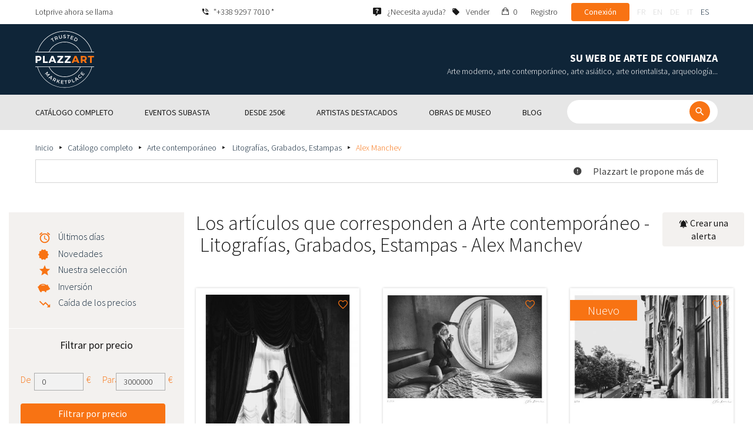

--- FILE ---
content_type: text/html; charset=UTF-8
request_url: https://www.plazzart.com/es_ES/compra/litografias-grabados-estampas-865/alex-manchev-11445/arte-contemporaneo-20
body_size: 40984
content:
<!DOCTYPE html PUBLIC "-//W3C//DTD XHTML 1.0 Transitional//EN" "http://www.w3.org/TR/xhtml1/DTD/xhtml1-transitional.dtd">
<html xmlns="http://www.w3.org/1999/xhtml">

<head>
 <title>Compra-venta Arte contemporáneo  Litografías, Grabados, Estampas - Alex Manchev certificada auténtica  </title>
 <meta http-equiv="Content-Language" content="es" />
 <meta http-equiv="Content-Script-Type" content="text/javascript" />
 <meta http-equiv="Content-Type" content="text/html; charset=utf-8" />
 <meta name="viewport" content="initial-scale=1, maximum-scale=1" />
 <meta name="description" content="Plazzart – Venta online de obras de arte, antigüedades y artículos de colección.  Consulte nuestra selección de Arte contemporáneo -  Litografías, Grabados, Estampas - Alex Manchev y abónese a  nuestras alertas personalizadas para  mantenerse informado en tiempo real de la publicación de nuevos lotes." />
 <meta property="og:title" content="Compra-venta Arte contemporáneo  Litografías, Grabados, Estampas - Alex Manchev certificada auténtica  " />
 <meta property="og:description" content="Plazzart – Venta online de obras de arte, antigüedades y artículos de colección.  Consulte nuestra selección de Arte contemporáneo -  Litografías, Grabados, Estampas - Alex Manchev y abónese a  nuestras alertas personalizadas para  mantenerse informado en tiempo real de la publicación de nuevos lotes." />
 <meta property="twitter:description" content="Plazzart – Venta online de obras de arte, antigüedades y artículos de colección.  Consulte nuestra selección de Arte contemporáneo -  Litografías, Grabados, Estampas - Alex Manchev y abónese a  nuestras alertas personalizadas para  mantenerse informado en tiempo real de la publicación de nuevos lotes." />
 <meta property="og:locale" content="fr_FR" />
 <meta property="og:locale:alternate" content="en_US" />
 <meta property="og:type" content="website" />
 <meta property="twitter:card" content="summary" />
 <meta property="twitter:site" content="@lotprive" />
 <meta property="og:image" content="https://www.plazzart.com/doc/logo.png" />
 <meta property="og:image:type" content="image/png" />
 <meta property="og:image:width" content="132" />
 <meta property="og:image:height" content="130" />
 <meta property="twitter:image" content="https://www.plazzart.com/doc/logo.png" />
 <script type="text/javascript">
  var _user_id = 0, _locale = 4, _lang = "es_ES", _extension = "plot", _scope = "front";
  var _events = [["package.list","pages",555264]];
 </script>
 <script src="/web/core/scripts/prototype.js?20210611" type="text/javascript"></script>
 <script src="/web/core/scripts/kwo.js?20210611" type="text/javascript"></script>
 <script src="/web/community/controller.js?20210611" type="text/javascript"></script>
 <script src="/web/shop/controller.js?20210611" type="text/javascript"></script>
 <script src="/web/plot/scripts/master.js?20210611" type="text/javascript"></script>
 <script src="/web/plot/scripts/front.js?20210611" type="text/javascript"></script>
 <script src="/web/core/scripts/scriptaculous/scriptaculous.js?20210611" type="text/javascript"></script>
 <script src="/web/plot/vendor/jquery/dist/jquery.min.js?20210611" type="text/javascript"></script>
 <script src="/web/plot/vendor/imagesloaded/imagesloaded.pkgd.min.js?20210611" type="text/javascript"></script>
 <script src="/web/plot/scripts/main.min.js?20210611" type="text/javascript"></script>
 <script src="/web/plot/vendor/imagesloaded/imagesloaded.pkgd.min.js?20210611" type="text/javascript"></script>
 <link rel="stylesheet" href="/web/plot/styles/front.css?20210611" type="text/css" media="screen" />
 <link rel="stylesheet" href="/web/plot/vendor/seiyria-bootstrap-slider/dist/css/bootstrap-slider.min.css?20210611" type="text/css" media="screen" />
 <link rel="stylesheet" href="/web/plot/vendor/material-design-iconic-font/dist/css/material-design-iconic-font.min.css?20210611" type="text/css" media="screen" />
 <link rel="stylesheet" href="https://fonts.googleapis.com/css?family=Montserrat:300,400,500,600,700&display=swa?20210611" type="text/css" media="screen" />
 <link rel="stylesheet" href="https://fonts.googleapis.com/css?family=Source+Sans+Pro:300,400,600,700&display=swap?20210611" type="text/css" media="screen" />
 <link rel="canonical" href="https://www.plazzart.com/es_ES/compra/alex-manchev-11445/arte-contemporaneo-20" />
 <link rel="alternate" href="https://www.plazzart.com/fr_FR/achat/alex-manchev-11445/art-contemporain-20" hreflang="fr-FR" />
 <link rel="alternate" href="https://www.plazzart.com/fr_CA/achat/alex-manchev-11445/art-contemporain-20" hreflang="fr-CA" />
 <link rel="alternate" href="https://www.plazzart.com/fr_BE/achat/alex-manchev-11445/art-contemporain-20" hreflang="fr-BE" />
 <link rel="alternate" href="https://www.plazzart.com/fr_LU/achat/alex-manchev-11445/art-contemporain-20" hreflang="fr-LU" />
 <link rel="alternate" href="https://www.plazzart.com/fr_CH/achat/alex-manchev-11445/art-contemporain-20" hreflang="fr-CH" />
 <link rel="alternate" href="https://www.plazzart.com/en_GB/buy/alex-manchev-11445/contemporary-art-20" hreflang="en-GB" />
 <link rel="alternate" href="https://www.plazzart.com/en_US/buy/alex-manchev-11445/contemporary-art-20" hreflang="en-US" />
 <link rel="alternate" href="https://www.plazzart.com/en_NL/buy/alex-manchev-11445/contemporary-art-20" hreflang="en-NL" />
 <link rel="alternate" href="https://www.plazzart.com/en_JP/buy/alex-manchev-11445/contemporary-art-20" hreflang="en-JP" />
 <link rel="alternate" href="https://www.plazzart.com/en_HK/buy/alex-manchev-11445/contemporary-art-20" hreflang="en-HK" />
 <link rel="alternate" href="https://www.plazzart.com/en_SG/buy/alex-manchev-11445/contemporary-art-20" hreflang="en-SG" />
 <link rel="alternate" href="https://www.plazzart.com/en_CA/buy/alex-manchev-11445/contemporary-art-20" hreflang="en-CA" />
 <link rel="alternate" href="https://www.plazzart.com/en_SE/buy/alex-manchev-11445/contemporary-art-20" hreflang="en-SE" />
 <link rel="alternate" href="https://www.plazzart.com/de_DE/kauf/alex-manchev-11445/zeitgenossische-kunst-20" hreflang="de-DE" />
 <link rel="alternate" href="https://www.plazzart.com/de_AT/kauf/alex-manchev-11445/zeitgenossische-kunst-20" hreflang="de-AT" />
 <link rel="alternate" href="https://www.plazzart.com/de_CH/kauf/alex-manchev-11445/zeitgenossische-kunst-20" hreflang="de-CH" />
 <link rel="alternate" href="https://www.plazzart.com/de_LI/kauf/alex-manchev-11445/zeitgenossische-kunst-20" hreflang="de-LI" />
 <link rel="alternate" href="https://www.plazzart.com/de_LU/kauf/alex-manchev-11445/zeitgenossische-kunst-20" hreflang="de-LU" />
 <link rel="alternate" href="https://www.plazzart.com/it_IT/acquisto/alex-manchev-11445/arte-contemporanea-20" hreflang="it-IT" />
 <link rel="alternate" href="https://www.plazzart.com/es_ES/compra/alex-manchev-11445/arte-contemporaneo-20" hreflang="es-ES" />
 <link rel="alternate" href="https://www.plazzart.com/fr_FR/achat/alex-manchev-11445/art-contemporain-20" hreflang="x-default" />
 <link rel="icon" href="/web/plot/pix/favicon.png" type="image/png" />
 <!--[if IE 9]>
 <link rel="stylesheet" href="/web/plot/styles/ie9.css?20210611" type="text/css" />
 <![endif]-->
 <!--[if IE 8]>
 <link rel="stylesheet" href="/web/plot/styles/ie8.css?20210611" type="text/css" />
 <![endif]-->
 <!--[if lt IE 8]>
 <link rel="stylesheet" href="/web/plot/styles/ie.css?20210611" type="text/css" />
 <![endif]-->
 <!--[if IE 7]>
 <link rel="stylesheet" href="/web/plot/styles/ie7.css?20210611" type="text/css" />
 <![endif]-->
 <!--[if IE 6]>
 <link rel="stylesheet" href="/web/plot/styles/ie6.css?20210611" type="text/css" />
 <![endif]-->
<script async src="https://www.googletagmanager.com/gtag/js?id=G-2PNXNZ664F"></script>
<script>
  window.dataLayer = window.dataLayer || [];
  function gtag(){dataLayer.push(arguments);}
  gtag('js', new Date());
  gtag('config', 'G-2PNXNZ664F');
  gtag('config', 'AW-987820547');
</script><script type="text/javascript" src="//widget.trustpilot.com/bootstrap/v5/tp.widget.bootstrap.min.js" async></script><script type="text/javascript">
!function(f,b,e,v,n,t,s){if(f.fbq)return;n=f.fbq=function(){n.callMethod?
n.callMethod.apply(n,arguments):n.queue.push(arguments)};if(!f._fbq)f._fbq=n;
n.push=n;n.loaded=!0;n.version='2.0';n.queue=[];t=b.createElement(e);t.async=!0;
t.src=v;s=b.getElementsByTagName(e)[0];s.parentNode.insertBefore(t,s)}(window,
document,'script','//connect.facebook.net/en_US/fbevents.js');
fbq('init', '');
fbq('track', "PageView");
</script>
<noscript><img height="1" width="1" style="display:none"
src="https://www.facebook.com/tr?id=&ev=PageView&noscript=1"/>
</noscript>
</head>

<body class="scope-front extension-plot action-package-list request-unregistered es">
 <div id="fb-root"></div>

<div class="wrapper-main ">
  <div class="wrapper-front">
    <div class="wrapper-header clearfix">
      <!-- Header Connexion -->
<div class="header-search">
  <div class="container">
    <div id="over-top-bar" class="topbar clearfix">
      <div class="new-text"> Lotprive ahora se llama </div>

      <a href="tel:+33980473085" title="Contacte con nuestro servicio de atención al cliente para cualquier solicitud de información adicional." class="link-icon visible-xs"><i class="symbol icon-phone"></i><span>"+338 9297 7010 *</span></a>
      <span class="link-icon hidden-xs"><i class="symbol icon-phone"></i><span>"+338 9297 7010 *</span></span>

      <div class="header__actions">
        <ul class="header__menu list-inline list-unstyled">
          <div class="block-btn-help">
            <a href="https://www.plazzart.com/es_ES/faq" target="_blank" class="link-icon">
              <i class="symbol icon-help"></i>
              <span>¿Necesita ayuda?</span>
            </a>
          </div>
          <div class="block-btn-sell">
                          <a href="https://www.plazzart.com/es_ES/vender" class="link-icon">
                <i class="symbol icon-label"></i>
                <span>Vender </span>
              </a>
                      </div>

          
                    <li class="item--panier"><a href="https://www.plazzart.com/es_ES/shop/cart"><i class="icon-bag"></i><span class="sr-only">Mi cesta </span> 0</a></li>
          <li class="item--bold"><a href="javascript:void(0)" onclick="Plot.AuthManager.showSignup()">Registro </a></li>
          <li class="item--btn"><button type="button" class="btn btn-secondary" onclick="Plot.AuthManager.showLogin()">Conexión </button></li>
                <li>
          <!-- Language -->
          <ul class="topbar__locales list-inline list-unstyled">
                          <li>
                <a href="javascript:void(0)" onclick="Kwo.Locale.onSet(1)" class="">fr</a>
              </li>
                          <li>
                <a href="javascript:void(0)" onclick="Kwo.Locale.onSet(2)" class="">en</a>
              </li>
                          <li>
                <a href="javascript:void(0)" onclick="Kwo.Locale.onSet(32)" class="">de</a>
              </li>
                          <li>
                <a href="javascript:void(0)" onclick="Kwo.Locale.onSet(8)" class="">it</a>
              </li>
                          <li>
                <a href="javascript:void(0)" onclick="Kwo.Locale.onSet(4)" class="active">es</a>
              </li>
                      </ul>
          <!-- / Language -->
        </li>
      </ul>
    </div>

    <!-- Logo Mobile  -->
    <a href="https://www.plazzart.com/" class="logo-mobile">
      <img src="/web/plot/pix/plazzart_logo_inline.svg" alt="Plazzart" />
    </a>
    <!-- /Logo Mobile  -->

    </div>
  </div>
</div>
<!-- / Header Connexion -->

<!-- Header Logo -->
<div class="header-logo-wrap">
  <div class="container">
    <div class="header__logo">
              <a href="https://www.plazzart.com/" >
          <img src="/web/plot/pix/plazzart_logo.svg" alt="Plazzart" />
        </a>
          </div>

    <div class="header__message">
      <div class="title">Su web de arte de confianza</div>
      <div class="subtitle">Arte moderno, arte contemporáneo, arte asiático, arte orientalista, arqueología...</div>
    </div>
  </div>
</div>
<!-- Header Logo -->


<!-- Menu Navigation -->
   <div class="header__nav">
  <div class="nav__content">
    <div class="container">
      <!--  Btn Menu -->
      <div id="btn-menu">
        <span></span>
        <span></span>
        <span></span>
      </div>
      <!--  /Btn Menu -->

      <!--  Btn Back -->
      <div id="btn-back">
        <i class="icon-chevron-left"></i>
        <span class="sr-only">Retour</span>
      </div>
      <!--  /Btn Back -->

      <!-- Form Search -->
      <form class="block-searcher" onsubmit="Plot.Query.onSubmit(this); return false;">
        <input type="text" id="query" name="query" class="form-control" value="" />
        <button type="submit" id="btn-search" class="btn btn-reset btn-reset-desktop"><i class="symbol icon-search"></i></button>
        <a href="javascript:void(0);" id="btn-close" class="btn btn-close-search"><i class="symbol icon-close"></i></a>
        <a href="javascript:void(0);" id="btn-show-search" class="btn btn-reset btn-reset-mobile"><i class="symbol icon-search"></i></a>
      </form>
      <!-- /Form Search -->

      <!-- Link Catalogue -->
      <a href="https://www.plazzart.com/fr/achat" class="link-catalogue">Ver todo el catálogo </a>
      <!-- Link Catalogue -->

      <!-- Menu -->
      <ul class="nav-menu">
          <div class="header__menu">
            

                        <div class="item--btn"><a href="https://www.plazzart.com/login" class="btn btn-secondary">Conexión </a></div>
            <div class="item--bold"><a href="https://www.plazzart.com/signup.light" class="btn btn-grey-secondary">Registro </a></div>

                  </div>

                <li class="main first">
          <div class="title">
            <a href="https://www.plazzart.com/es_ES/compra"><span>Catálogo completo</span></a>
          </div>
                    <ul class="subnav" >
            <div class="bg-list">
              <div class="container">
                <a href="https://www.plazzart.com/es_ES/compra" class="text-gold title-subnav-mobile">Catálogo completo</a>
                  <div class="list">
                                                                                                    <li><a href="https://www.plazzart.com/es_ES/compra/antiguedades-6" title="Antigüedades y mobiliario antiguo"><span class="title">Antigüedades y mobiliario antiguo</span><span class="number">(13)</span></a></li>
                                                            <li><a href="https://www.plazzart.com/es_ES/compra/militaria-4" title="Armas, Militaria"><span class="title">Armas, Militaria</span><span class="number">(1)</span></a></li>
                                                            <li><a href="https://www.plazzart.com/es_ES/compra/arquelogia-2" title="Arquelogía"><span class="title">Arquelogía</span><span class="number">(6)</span></a></li>
                                                            <li><a href="https://www.plazzart.com/es_ES/compra/arte-antiguo-5" title="Arte Antiguo"><span class="title">Arte Antiguo</span><span class="number">(178)</span></a></li>
                                                            <li><a href="https://www.plazzart.com/es_ES/compra/arte-asiatico-19" title="Arte asiático"><span class="title">Arte asiático</span><span class="number">(38)</span></a></li>
                                                            <li><a href="https://www.plazzart.com/es_ES/compra/arte-contemporaneo-20" title="Arte contemporáneo"><span class="title">Arte contemporáneo</span><span class="number">(1979)</span></a></li>
                                                            <li><a href="https://www.plazzart.com/es_ES/compra/arte-islamico-21" title="Arte islámico y oriental, alfombras orientales"><span class="title">Arte islámico y oriental, alfombras orientales</span><span class="number">(7)</span></a></li>
                                                            </div><div class="list">
                                        <li><a href="https://www.plazzart.com/es_ES/compra/arte-moderno-22" title="Arte moderno"><span class="title">Arte moderno</span><span class="number">(8736)</span></a></li>
                                                            <li><a href="https://www.plazzart.com/es_ES/compra/arte-primitivo-7" title="Arte primitivo"><span class="title">Arte primitivo</span><span class="number">(46)</span></a></li>
                                                            <li><a href="https://www.plazzart.com/es_ES/compra/artes-de-la-mesa-3" title="Artes de la mesa (vajilla, cubertería…)"><span class="title">Artes de la mesa (vajilla, cubertería…)</span><span class="number">(5)</span></a></li>
                                                            <li><a href="https://www.plazzart.com/es_ES/compra/coleccion-17" title="Artículos de colección (abanico, llaves, pisapapeles)"><span class="title">Artículos de colección (abanico, llaves, pisapapeles)</span><span class="number">(29)</span></a></li>
                                                            <li><a href="https://www.plazzart.com/es_ES/compra/comics-29" title="Cómics e historietas gráficas"><span class="title">Cómics e historietas gráficas</span><span class="number">(191)</span></a></li>
                                                            <li><a href="https://www.plazzart.com/es_ES/compra/design-23" title="Design, art nouveau y art déco"><span class="title">Design, art nouveau y art déco</span><span class="number">(311)</span></a></li>
                                                            <li><a href="https://www.plazzart.com/es_ES/compra/fotografia-26" title="Fotografía"><span class="title">Fotografía</span><span class="number">(676)</span></a></li>
                                                            </div><div class="list">
                                        <li><a href="https://www.plazzart.com/es_ES/compra/joyas-9" title="Joyas y relojes"><span class="title">Joyas y relojes</span><span class="number">(84)</span></a></li>
                                                            <li><a href="https://www.plazzart.com/es_ES/compra/libros-8" title="Libros, autógrafos, carteles, pósteres"><span class="title">Libros, autógrafos, carteles, pósteres</span><span class="number">(85)</span></a></li>
                                                            <li><a href="https://www.plazzart.com/es_ES/compra/moda-14" title="Moda (ropa y accesorios de moda)"><span class="title">Moda (ropa y accesorios de moda)</span><span class="number">(137)</span></a></li>
                                                            <li><a href="https://www.plazzart.com/es_ES/compra/nuovos-talentos-403" title="Nuevos talentos"><span class="title">Nuevos talentos</span><span class="number">(1449)</span></a></li>
                                                            <li><a href="https://www.plazzart.com/es_ES/compra/street-art-402" title="Street art"><span class="title">Street art</span><span class="number">(815)</span></a></li>
                                      </div>
              </div>
            </div>
          </ul>
                  </li>
                <li class="main">
          <div class="title">
            <a href="javascript:void(0)"><span>Eventos subasta  </span></a>
          </div>
          <ul class="subnav" >
            <div class="bg-list">
              <div class="container">
                <!-- sales-list  -->
                <span class="title-subnav-mobile">Eventos subasta  </span>
                <div class="list">
                                                                                                              <li>
                      <a href="https://www.plazzart.com/es_ES/compra/ventas/abstracto-124" title="Abstracto">
                        <span class="title">Abstracto</span>
                        <span class="number">(678)</span>
                      </a>
                    </li>
                                                                                            <li>
                      <a href="https://www.plazzart.com/es_ES/compra/ventas/art-brut-649" title="Art Brut">
                        <span class="title">Art Brut</span>
                        <span class="number">(1)</span>
                      </a>
                    </li>
                                                                                            <li>
                      <a href="https://www.plazzart.com/es_ES/compra/ventas/arte-contemporaneo-478" title="Arte contemporáneo">
                        <span class="title">Arte contemporáneo</span>
                        <span class="number">(549)</span>
                      </a>
                    </li>
                                                                                            <li>
                      <a href="https://www.plazzart.com/es_ES/compra/ventas/arte-moderno-344" title="Arte moderno">
                        <span class="title">Arte moderno</span>
                        <span class="number">(2526)</span>
                      </a>
                    </li>
                                                                                            <li>
                      <a href="https://www.plazzart.com/es_ES/compra/ventas/cubismo-857" title="cubismo">
                        <span class="title">cubismo</span>
                        <span class="number">(153)</span>
                      </a>
                    </li>
                                                                        </div><div class="list">
                                                        <li>
                      <a href="https://www.plazzart.com/es_ES/compra/ventas/dibujos-y-acuarelas-51" title="Dibujos y acuarelas">
                        <span class="title">Dibujos y acuarelas</span>
                        <span class="number">(1245)</span>
                      </a>
                    </li>
                                                                                            <li>
                      <a href="https://www.plazzart.com/es_ES/compra/ventas/enmarcado-185" title="Enmarcado">
                        <span class="title">Enmarcado</span>
                        <span class="number">(266)</span>
                      </a>
                    </li>
                                                                                            <li>
                      <a href="https://www.plazzart.com/es_ES/compra/ventas/esculturas-365" title="Esculturas">
                        <span class="title">Esculturas</span>
                        <span class="number">(734)</span>
                      </a>
                    </li>
                                                                                            <li>
                      <a href="https://www.plazzart.com/es_ES/compra/ventas/pinturas-307" title="Pinturas">
                        <span class="title">Pinturas</span>
                        <span class="number">(1256)</span>
                      </a>
                    </li>
                                                                                            <li>
                      <a href="https://www.plazzart.com/es_ES/compra/ventas/pop-art-132" title="Pop art">
                        <span class="title">Pop art</span>
                        <span class="number">(195)</span>
                      </a>
                    </li>
                                                                        </div><div class="list">
                                                        <li>
                      <a href="https://www.plazzart.com/es_ES/compra/ventas/retratos-119" title="Retratos">
                        <span class="title">Retratos</span>
                        <span class="number">(506)</span>
                      </a>
                    </li>
                                                                                            <li>
                      <a href="https://www.plazzart.com/es_ES/compra/ventas/surrealismo-109" title="Surrealismo">
                        <span class="title">Surrealismo</span>
                        <span class="number">(1063)</span>
                      </a>
                    </li>
                                                    </div>
              </div>
            </div>
          </ul>
        </li>
                        <li class="main">
          <div class="title">
            <a href="https://www.plazzart.com/es_ES/compra?price_max=250"><span>Desde 250€</span></a>
          </div>
          <ul class="subnav" >
            <div class="bg-list">
              <div class="container">
                <a href="https://www.plazzart.com/es_ES/compra?price_max=250" class="text-gold title-subnav-mobile">Desde 250€</a>
                <div class="list">
                                                                                          <li><a href="https://www.plazzart.com/es_ES/compra/antiguedades-6?price_max=250" title="Antigüedades y mobiliario antiguo"><span class="title">Antigüedades y mobiliario antiguo</span><span class="number">(5)</span></a> </li>
                                                      <li><a href="https://www.plazzart.com/es_ES/compra/arquelogia-2?price_max=250" title="Arquelogía"><span class="title">Arquelogía</span><span class="number">(3)</span></a> </li>
                                                      <li><a href="https://www.plazzart.com/es_ES/compra/arte-antiguo-5?price_max=250" title="Arte Antiguo"><span class="title">Arte Antiguo</span><span class="number">(123)</span></a> </li>
                                                      <li><a href="https://www.plazzart.com/es_ES/compra/arte-asiatico-19?price_max=250" title="Arte asiático"><span class="title">Arte asiático</span><span class="number">(12)</span></a> </li>
                                                      <li><a href="https://www.plazzart.com/es_ES/compra/arte-contemporaneo-20?price_max=250" title="Arte contemporáneo"><span class="title">Arte contemporáneo</span><span class="number">(951)</span></a> </li>
                                                      <li><a href="https://www.plazzart.com/es_ES/compra/arte-islamico-21?price_max=250" title="Arte islámico y oriental, alfombras orientales"><span class="title">Arte islámico y oriental, alfombras orientales</span><span class="number">(5)</span></a> </li>
                                                      </div><div class="list">
                                    <li><a href="https://www.plazzart.com/es_ES/compra/arte-moderno-22?price_max=250" title="Arte moderno"><span class="title">Arte moderno</span><span class="number">(6959)</span></a> </li>
                                                      <li><a href="https://www.plazzart.com/es_ES/compra/arte-primitivo-7?price_max=250" title="Arte primitivo"><span class="title">Arte primitivo</span><span class="number">(16)</span></a> </li>
                                                      <li><a href="https://www.plazzart.com/es_ES/compra/coleccion-17?price_max=250" title="Artículos de colección (abanico, llaves, pisapapeles)"><span class="title">Artículos de colección (abanico, llaves, pisapapeles)</span><span class="number">(6)</span></a> </li>
                                                      <li><a href="https://www.plazzart.com/es_ES/compra/comics-29?price_max=250" title="Cómics e historietas gráficas"><span class="title">Cómics e historietas gráficas</span><span class="number">(105)</span></a> </li>
                                                      <li><a href="https://www.plazzart.com/es_ES/compra/design-23?price_max=250" title="Design, art nouveau y art déco"><span class="title">Design, art nouveau y art déco</span><span class="number">(14)</span></a> </li>
                                                      <li><a href="https://www.plazzart.com/es_ES/compra/fotografia-26?price_max=250" title="Fotografía"><span class="title">Fotografía</span><span class="number">(221)</span></a> </li>
                                                      </div><div class="list">
                                    <li><a href="https://www.plazzart.com/es_ES/compra/joyas-9?price_max=250" title="Joyas y relojes"><span class="title">Joyas y relojes</span><span class="number">(14)</span></a> </li>
                                                      <li><a href="https://www.plazzart.com/es_ES/compra/libros-8?price_max=250" title="Libros, autógrafos, carteles, pósteres"><span class="title">Libros, autógrafos, carteles, pósteres</span><span class="number">(12)</span></a> </li>
                                                      <li><a href="https://www.plazzart.com/es_ES/compra/moda-14?price_max=250" title="Moda (ropa y accesorios de moda)"><span class="title">Moda (ropa y accesorios de moda)</span><span class="number">(133)</span></a> </li>
                                                      <li><a href="https://www.plazzart.com/es_ES/compra/nuovos-talentos-403?price_max=250" title="Nuevos talentos"><span class="title">Nuevos talentos</span><span class="number">(1222)</span></a> </li>
                                                      <li><a href="https://www.plazzart.com/es_ES/compra/street-art-402?price_max=250" title="Street art"><span class="title">Street art</span><span class="number">(299)</span></a> </li>
                                  </div>
              </div>
            </div>
          </ul>
        </li>
                        <li class="main">
          <div class="title">
            <a href="javascript:void(0)"><span>Artistas destacados  </span></a>
          </div>
          <ul class="subnav" >
            <div class="bg-list">
              <div class="container">
              <span class="title-subnav-mobile">Artistas destacados  </span>
               <div class="list">
                                                                                     <li><a href="https://www.plazzart.com/es_ES/compra/alexander-calder-447/arte-moderno-22" title="Alexander Calder"><span class="title">Alexander Calder</span><span class="number">(19)</span></a> </li>
                                                   <li><a href="https://www.plazzart.com/es_ES/compra/andre-derain-1031/arte-moderno-22" title="André Derain"><span class="title">André Derain</span><span class="number">(85)</span></a> </li>
                                                   <li><a href="https://www.plazzart.com/es_ES/compra/andy-warhol-455/arte-contemporaneo-20" title="Andy Warhol"><span class="title">Andy Warhol</span><span class="number">(18)</span></a> </li>
                                                   <li><a href="https://www.plazzart.com/es_ES/compra/antoni-tapies-429/arte-contemporaneo-20" title="Antoni Tapiès"><span class="title">Antoni Tapiès</span><span class="number">(17)</span></a> </li>
                                                   <li><a href="https://www.plazzart.com/es_ES/compra/arman-459/arte-contemporaneo-20" title="Arman"><span class="title">Arman</span><span class="number">(15)</span></a> </li>
                                                   <li><a href="https://www.plazzart.com/es_ES/compra/auguste-chabaud-1064/arte-moderno-22" title="Auguste Chabaud"><span class="title">Auguste Chabaud</span><span class="number">(1)</span></a> </li>
                                                   <li><a href="https://www.plazzart.com/es_ES/compra/aurelie-nemours-450/arte-contemporaneo-20" title="Aurélie Nemours"><span class="title">Aurélie Nemours</span><span class="number">(1)</span></a> </li>
                                                   <li><a href="https://www.plazzart.com/es_ES/compra/bengt-lindstrom-444/arte-contemporaneo-20" title="Bengt Lindström"><span class="title">Bengt Lindström</span><span class="number">(21)</span></a> </li>
                                                   <li><a href="https://www.plazzart.com/es_ES/compra/bernard-buffet-1065/arte-moderno-22" title="Bernard Buffet"><span class="title">Bernard Buffet</span><span class="number">(137)</span></a> </li>
                                                   <li><a href="https://www.plazzart.com/es_ES/compra/cesar-969/arte-contemporaneo-20" title="César"><span class="title">César</span><span class="number">(9)</span></a> </li>
                                                   <li><a href="https://www.plazzart.com/es_ES/compra/charles-eames-7138/design-art-nouveau-y-art-deco-23" title="Charles Eames"><span class="title">Charles Eames</span><span class="number">(1)</span></a> </li>
                                                   <li><a href="https://www.plazzart.com/es_ES/compra/charlotte-perriand-3149/design-art-nouveau-y-art-deco-23" title="Charlotte Perriand"><span class="title">Charlotte Perriand</span><span class="number">(17)</span></a> </li>
                                                   <li><a href="https://www.plazzart.com/es_ES/compra/claude-weisbuch-1231/arte-contemporaneo-20" title="Claude Weisbuch"><span class="title">Claude Weisbuch</span><span class="number">(33)</span></a> </li>
                                                   <li><a href="https://www.plazzart.com/es_ES/compra/corneille-1119/arte-contemporaneo-20" title="Corneille"><span class="title">Corneille</span><span class="number">(15)</span></a> </li>
                                                   <li><a href="https://www.plazzart.com/es_ES/compra/eduardo-chillida-4690/arte-contemporaneo-20" title="Eduardo Chillida"><span class="title">Eduardo Chillida</span><span class="number">(12)</span></a> </li>
                                                   <li><a href="https://www.plazzart.com/es_ES/compra/francois-morellet-467/arte-contemporaneo-20" title="François Morellet"><span class="title">François Morellet</span><span class="number">(5)</span></a> </li>
                                                   <li><a href="https://www.plazzart.com/es_ES/compra/georges-braque-965/arte-moderno-22" title="Georges Braque"><span class="title">Georges Braque</span><span class="number">(79)</span></a> </li>
                                                   <li><a href="https://www.plazzart.com/es_ES/compra/gustav-klimt-1087/arte-moderno-22" title="Gustave Klimt"><span class="title">Gustave Klimt</span><span class="number">(7)</span></a> </li>
                                                   <li><a href="https://www.plazzart.com/es_ES/compra/hans-bellmer-968/arte-moderno-22" title="Hans Bellmer"><span class="title">Hans Bellmer</span><span class="number">(42)</span></a> </li>
                                                   </div><div class="list">
                                  <li><a href="https://www.plazzart.com/es_ES/compra/hans-hartung-815/arte-contemporaneo-20" title="Hans Hartung"><span class="title">Hans Hartung</span><span class="number">(11)</span></a> </li>
                                                   <li><a href="https://www.plazzart.com/es_ES/compra/henri-matisse-1104/arte-moderno-22" title="Henri Matisse"><span class="title">Henri Matisse</span><span class="number">(158)</span></a> </li>
                                                   <li><a href="https://www.plazzart.com/es_ES/compra/herve-telemaque-4756/arte-contemporaneo-20" title="Hervé Télémaque"><span class="title">Hervé Télémaque</span><span class="number">(5)</span></a> </li>
                                                   <li><a href="https://www.plazzart.com/es_ES/compra/jacques-villegle-464/arte-contemporaneo-20" title="Jacques Villeglé"><span class="title">Jacques Villeglé</span><span class="number">(5)</span></a> </li>
                                                   <li><a href="https://www.plazzart.com/es_ES/compra/jean-cocteau-521/arte-moderno-22" title="Jean Cocteau"><span class="title">Jean Cocteau</span><span class="number">(197)</span></a> </li>
                                                   <li><a href="https://www.plazzart.com/es_ES/compra/jean-helion-4471/arte-moderno-22" title="Jean Hélion"><span class="title">Jean Hélion</span><span class="number">(10)</span></a> </li>
                                                   <li><a href="https://www.plazzart.com/es_ES/compra/jean-miotte-3263/arte-contemporaneo-20" title="Jean Miotte"><span class="title">Jean Miotte</span><span class="number">(9)</span></a> </li>
                                                   <li><a href="https://www.plazzart.com/es_ES/compra/jean-picart-le-doux-3790/arte-moderno-22" title="Jean Picart Le Doux"><span class="title">Jean Picart Le Doux</span><span class="number">(6)</span></a> </li>
                                                   <li><a href="https://www.plazzart.com/es_ES/compra/joan-miro-517/arte-moderno-22" title="Joan Miro"><span class="title">Joan Miro</span><span class="number">(115)</span></a> </li>
                                                   <li><a href="https://www.plazzart.com/es_ES/compra/karel-appel-445/arte-moderno-22" title="Karel Appel"><span class="title">Karel Appel</span><span class="number">(1)</span></a> </li>
                                                   <li><a href="https://www.plazzart.com/es_ES/compra/keith-haring-491/street-art-402" title="Keith Haring"><span class="title">Keith Haring</span><span class="number">(13)</span></a> </li>
                                                   <li><a href="https://www.plazzart.com/es_ES/compra/ladislas-kijno-1593/arte-contemporaneo-20" title="Ladislas Kijno"><span class="title">Ladislas Kijno</span><span class="number">(2)</span></a> </li>
                                                   <li><a href="https://www.plazzart.com/es_ES/compra/tsuguharu-foujita-515/arte-moderno-22" title="Léonard Tsugouharu Foujita"><span class="title">Léonard Tsugouharu Foujita</span><span class="number">(42)</span></a> </li>
                                                   <li><a href="https://www.plazzart.com/es_ES/compra/leonor-fini-1004/arte-moderno-22" title="Leonor Fini"><span class="title">Leonor Fini</span><span class="number">(93)</span></a> </li>
                                                   <li><a href="https://www.plazzart.com/es_ES/compra/louis-toffoli-510/arte-moderno-22" title="Louis Toffoli"><span class="title">Louis Toffoli</span><span class="number">(7)</span></a> </li>
                                                   <li><a href="https://www.plazzart.com/es_ES/compra/marc-chagall-963/arte-moderno-22" title="Marc Chagall"><span class="title">Marc Chagall</span><span class="number">(268)</span></a> </li>
                                                   <li><a href="https://www.plazzart.com/es_ES/compra/marie-laurencin-1454/arte-moderno-22" title="Marie Laurencin"><span class="title">Marie Laurencin</span><span class="number">(45)</span></a> </li>
                                                   <li><a href="https://www.plazzart.com/es_ES/compra/maurice-de-vlaminck-3011/arte-moderno-22" title="Maurice de Vlaminck"><span class="title">Maurice de Vlaminck</span><span class="number">(46)</span></a> </li>
                                                   <li><a href="https://www.plazzart.com/es_ES/compra/maurice-utrillo-891/arte-moderno-22" title="Maurice Utrillo"><span class="title">Maurice Utrillo</span><span class="number">(15)</span></a> </li>
                                                   </div><div class="list">
                                  <li><a href="https://www.plazzart.com/es_ES/compra/max-ernst-3168/arte-moderno-22" title="Max Ernst"><span class="title">Max Ernst</span><span class="number">(37)</span></a> </li>
                                                   <li><a href="https://www.plazzart.com/es_ES/compra/mimmo-rotella-1125/arte-contemporaneo-20" title="Mimmo Rotella"><span class="title">Mimmo Rotella</span><span class="number">(4)</span></a> </li>
                                                   <li><a href="https://www.plazzart.com/es_ES/compra/niki-de-saint-phalle-1114/arte-contemporaneo-20" title="Niki de Saint Phalle"><span class="title">Niki de Saint Phalle</span><span class="number">(3)</span></a> </li>
                                                   <li><a href="https://www.plazzart.com/es_ES/compra/pablo-picasso-442/arte-moderno-22" title="Pablo Picasso"><span class="title">Pablo Picasso</span><span class="number">(399)</span></a> </li>
                                                   <li><a href="https://www.plazzart.com/es_ES/compra/peter-klasen-460/arte-contemporaneo-20" title="Peter Klasen"><span class="title">Peter Klasen</span><span class="number">(6)</span></a> </li>
                                                   <li><a href="https://www.plazzart.com/es_ES/compra/philippe-pasqua-484/arte-contemporaneo-20" title="Philippe Pasqua"><span class="title">Philippe Pasqua</span><span class="number">(3)</span></a> </li>
                                                   <li><a href="https://www.plazzart.com/es_ES/compra/pierre-alechinsky-1076/arte-contemporaneo-20" title="Pierre Alechinsky"><span class="title">Pierre Alechinsky</span><span class="number">(18)</span></a> </li>
                                                   <li><a href="https://www.plazzart.com/es_ES/compra/pierre-soulages-1133/arte-contemporaneo-20" title="Pierre Soulages"><span class="title">Pierre Soulages</span><span class="number">(45)</span></a> </li>
                                                   <li><a href="https://www.plazzart.com/es_ES/compra/pierre-tal-coat-4340/arte-moderno-22" title="Pierre Tal-Coat"><span class="title">Pierre Tal-Coat</span><span class="number">(3)</span></a> </li>
                                                   <li><a href="https://www.plazzart.com/es_ES/compra/pierre-yves-tremois-1579/arte-contemporaneo-20" title="Pierre-Yves Trémois"><span class="title">Pierre-Yves Trémois</span><span class="number">(32)</span></a> </li>
                                                   <li><a href="https://www.plazzart.com/es_ES/compra/raoul-dufy-524/arte-moderno-22" title="Raoul Dufy"><span class="title">Raoul Dufy</span><span class="number">(45)</span></a> </li>
                                                   <li><a href="https://www.plazzart.com/es_ES/compra/robert-combas-496/arte-contemporaneo-20" title="Robert Combas"><span class="title">Robert Combas</span><span class="number">(5)</span></a> </li>
                                                   <li><a href="https://www.plazzart.com/es_ES/compra/salvador-dali-1007/arte-moderno-22" title="Salvador Dali"><span class="title">Salvador Dali</span><span class="number">(351)</span></a> </li>
                                                   <li><a href="https://www.plazzart.com/es_ES/compra/theo-tobiasse-1135/arte-contemporaneo-20" title="Théo Tobiasse"><span class="title">Théo Tobiasse</span><span class="number">(5)</span></a> </li>
                                                   <li><a href="https://www.plazzart.com/es_ES/compra/tony-soulie-3257/arte-contemporaneo-20" title="Tony Soulié"><span class="title">Tony Soulié</span><span class="number">(13)</span></a> </li>
                                                   <li><a href="https://www.plazzart.com/es_ES/compra/valerio-adami-1241/arte-contemporaneo-20" title="Valério Adami"><span class="title">Valério Adami</span><span class="number">(24)</span></a> </li>
                                                   <li><a href="https://www.plazzart.com/es_ES/compra/yves-brayer-518/arte-moderno-22" title="Yves Brayer"><span class="title">Yves Brayer</span><span class="number">(21)</span></a> </li>
                                                   <li><a href="https://www.plazzart.com/es_ES/compra/zao-wou-ki-1240/arte-contemporaneo-20" title="Zao Wou-Ki"><span class="title">Zao Wou-Ki</span><span class="number">(11)</span></a> </li>
                                  </div>
               </div>
             </div>
           </ul>
        </li>
                 
        <li class="main">
          <div class="title">
            <a href="https://www.plazzart.com/es_ES/compra?private=1"><span>Obras de museo </span></a>
          </div>
          <ul class="subnav">
             <div class="bg-list">
               <div class="container">
                 <a href="https://www.plazzart.com/es_ES/compra?private=1" class="text-gold title-subnav-mobile">Obras de museo </a>
                 <div class="list">
                                                                                     <li><a href="https://www.plazzart.com/es_ES/compra/arte-antiguo-5?private=1" title="Arte Antiguo"><span class="title">Arte Antiguo</span><span class="number">(17)</span></a> </li>
                                                   <li><a href="https://www.plazzart.com/es_ES/compra/arte-asiatico-19?private=1" title="Arte asiático"><span class="title">Arte asiático</span><span class="number">(2)</span></a> </li>
                                                   <li><a href="https://www.plazzart.com/es_ES/compra/arte-contemporaneo-20?private=1" title="Arte contemporáneo"><span class="title">Arte contemporáneo</span><span class="number">(142)</span></a> </li>
                                                   <li><a href="https://www.plazzart.com/es_ES/compra/arte-islamico-21?private=1" title="Arte islámico y oriental, alfombras orientales"><span class="title">Arte islámico y oriental, alfombras orientales</span><span class="number">(1)</span></a> </li>
                                                   <li><a href="https://www.plazzart.com/es_ES/compra/arte-moderno-22?private=1" title="Arte moderno"><span class="title">Arte moderno</span><span class="number">(269)</span></a> </li>
                                                   </div><div class="list">
                                  <li><a href="https://www.plazzart.com/es_ES/compra/arte-primitivo-7?private=1" title="Arte primitivo"><span class="title">Arte primitivo</span><span class="number">(1)</span></a> </li>
                                                   <li><a href="https://www.plazzart.com/es_ES/compra/coleccion-17?private=1" title="Artículos de colección (abanico, llaves, pisapapeles)"><span class="title">Artículos de colección (abanico, llaves, pisapapeles)</span><span class="number">(1)</span></a> </li>
                                                   <li><a href="https://www.plazzart.com/es_ES/compra/comics-29?private=1" title="Cómics e historietas gráficas"><span class="title">Cómics e historietas gráficas</span><span class="number">(41)</span></a> </li>
                                                   <li><a href="https://www.plazzart.com/es_ES/compra/design-23?private=1" title="Design, art nouveau y art déco"><span class="title">Design, art nouveau y art déco</span><span class="number">(9)</span></a> </li>
                                                   <li><a href="https://www.plazzart.com/es_ES/compra/fotografia-26?private=1" title="Fotografía"><span class="title">Fotografía</span><span class="number">(34)</span></a> </li>
                                                   </div><div class="list">
                                  <li><a href="https://www.plazzart.com/es_ES/compra/joyas-9?private=1" title="Joyas y relojes"><span class="title">Joyas y relojes</span><span class="number">(5)</span></a> </li>
                                                   <li><a href="https://www.plazzart.com/es_ES/compra/libros-8?private=1" title="Libros, autógrafos, carteles, pósteres"><span class="title">Libros, autógrafos, carteles, pósteres</span><span class="number">(6)</span></a> </li>
                                                   <li><a href="https://www.plazzart.com/es_ES/compra/nuovos-talentos-403?private=1" title="Nuevos talentos"><span class="title">Nuevos talentos</span><span class="number">(2)</span></a> </li>
                                                   <li><a href="https://www.plazzart.com/es_ES/compra/street-art-402?private=1" title="Street art"><span class="title">Street art</span><span class="number">(82)</span></a> </li>
                                </div>
             </div>
           </div>
          </ul>
        </li>
                <li class="main">
          <div class="title">
            <a href="https://magazine.plazzart.com/es_ES"><span>Blog </span></a>
          </div>
          <ul class="subnav">
             <div class="bg-list">
               <div class="container">
                 <a href="https://magazine.plazzart.com/es_ES" class="text-gold title-subnav-mobile">Blog </a>
                 <div class="list">
                                                                                     <li><a href="https://magazine.plazzart.com/es_ES/noticias-de-arte-6" title="Noticias de Arte"><span class="title">Noticias de Arte</span></a></li>
                                                   <li><a href="https://magazine.plazzart.com/es_ES/opiniones-de- usuarios-10" title="Opiniones de nuestros usuarios"><span class="title">Opiniones de nuestros usuarios</span></a></li>
                                                   <li><a href="https://magazine.plazzart.com/es_ES/favorito-8" title="favorito"><span class="title">favorito</span></a></li>
                                                   </div><div class="list">
                                  <li><a href="https://magazine.plazzart.com/es_ES/ideas-para-salidas-5" title="Ideas para salidas"><span class="title">Ideas para salidas</span></a></li>
                                                   <li><a href="https://magazine.plazzart.com/es_ES/lifestyle-11" title="Lifestyle"><span class="title">Lifestyle</span></a></li>
                                                   <li><a href="https://magazine.plazzart.com/es_ES/objeto-de-la-semana-1" title="Objeto de la semana"><span class="title">Objeto de la semana</span></a></li>
                                                   </div><div class="list">
                                  <li><a href="https://magazine.plazzart.com/es_ES/top-artista-9" title="Top Artista"><span class="title">Top Artista</span></a></li>
                                </div>
             </div>
           </div>
          </ul>
        </li>

        <div class="block-links">
                          </div>

        <!-- Btn Sell  -->
                      <a href="https://www.plazzart.com/es_ES/vender" class="link-icon visible-xs"><i class="symbol icon-label"></i><span>Vender </span></a>
                  <!-- /Btn Sell  -->

        <!-- Language  -->
         <div class="block-language">
                         <a href="javascript:void(0)" onclick="Kwo.Locale.onSet(1)" class="">fr</a>
                         <a href="javascript:void(0)" onclick="Kwo.Locale.onSet(2)" class="">en</a>
                         <a href="javascript:void(0)" onclick="Kwo.Locale.onSet(32)" class="">de</a>
                         <a href="javascript:void(0)" onclick="Kwo.Locale.onSet(8)" class="">it</a>
                         <a href="javascript:void(0)" onclick="Kwo.Locale.onSet(4)" class="active">es</a>
                    </div>
         <!-- /Language  -->

      </ul>
      <!-- /Menu -->

      <div class="overlay-menu"></div>
    </div>
  </div>
</div>
<!-- Menu Navigation -->

<!-- Menu Fixe -->
<div class="header-scroll">
  <div class="bg-header">
    <div class="container">
      <div class="header__logo__inline">
                  <a href="https://www.plazzart.com/" >
          <img src="/web/plot/pix/plazzart_logo_inline.svg" alt="Plazzart" />
          </a>
              </div>

      <a href="tel:+33980473085" title="Contacte con nuestro servicio de atención al cliente para cualquier solicitud de información adicional." class="link-icon visible-xs"><i class="symbol icon-phone"></i><span>+338 9297 7010 *</span></a>
      <a href="javascript:void(0)" title="Contacte con nuestro servicio de atención al cliente para cualquier solicitud de información adicional." class="link-icon hidden-sm hidden-xs"><i class="symbol icon-phone"></i><span>+338 9297 7010 *</span></a>

      <div class="header__actions">
        <ul class="header__menu list-unstyled list-inline">
          <div class="block-btn-help">
            <a href="https://www.plazzart.com/es_ES/faq" target="_blank" class="link-icon">
              <i class="symbol icon-help"></i>
              <span>¿Necesita ayuda?</span>
            </a>
          </div>
          <div class="block-btn-sell">
                          <a href="https://www.plazzart.com/es_ES/vender" class="link-icon"><i class="symbol icon-label"></i><span>Vender </span></a>
              <a href="https://www.plazzart.com/es_ES/vender" class="visible-xs link-icon"><i class="symbol icon-label"></i><span>Vender </span></a>
                      </div>

                    
            <li class="item--panier"><a href="https://www.plazzart.com/es_ES/shop/cart"><i class="icon-bag"></i><span class="sr-only">Mi cesta </span> 0</a></li>
            <li class="item--bold"><a href="javascript:void(0)" onclick="Plot.AuthManager.showSignup()">Registro </a></li>

            <li class="item--btn"><button type="button" class="btn btn-secondary" onclick="Plot.AuthManager.showLogin()">Conexión </button></li>
                    <li>
            <ul class="topbar__locales list-unstyled list-inline">
                              <li>
                  <a href="javascript:void(0)" onclick="Kwo.Locale.onSet(1)" class="">fr</a>
                </li>
                              <li>
                  <a href="javascript:void(0)" onclick="Kwo.Locale.onSet(2)" class="">en</a>
                </li>
                              <li>
                  <a href="javascript:void(0)" onclick="Kwo.Locale.onSet(32)" class="">de</a>
                </li>
                              <li>
                  <a href="javascript:void(0)" onclick="Kwo.Locale.onSet(8)" class="">it</a>
                </li>
                              <li>
                  <a href="javascript:void(0)" onclick="Kwo.Locale.onSet(4)" class="active">es</a>
                </li>
                          </ul>
          </li>
        </ul>
      </div>

    </div>
  </div>

       <div class="header__nav">
  <div class="nav__content">
    <div class="container">
      <!--  Btn Menu -->
      <div id="btn-menu">
        <span></span>
        <span></span>
        <span></span>
      </div>
      <!--  /Btn Menu -->

      <!--  Btn Back -->
      <div id="btn-back">
        <i class="icon-chevron-left"></i>
        <span class="sr-only">Retour</span>
      </div>
      <!--  /Btn Back -->

      <!-- Form Search -->
      <form class="block-searcher" onsubmit="Plot.Query.onSubmit(this); return false;">
        <input type="text" id="query" name="query" class="form-control" value="" />
        <button type="submit" id="btn-search" class="btn btn-reset btn-reset-desktop"><i class="symbol icon-search"></i></button>
        <a href="javascript:void(0);" id="btn-close" class="btn btn-close-search"><i class="symbol icon-close"></i></a>
        <a href="javascript:void(0);" id="btn-show-search" class="btn btn-reset btn-reset-mobile"><i class="symbol icon-search"></i></a>
      </form>
      <!-- /Form Search -->

      <!-- Link Catalogue -->
      <a href="https://www.plazzart.com/fr/achat" class="link-catalogue">Ver todo el catálogo </a>
      <!-- Link Catalogue -->

      <!-- Menu -->
      <ul class="nav-menu">
          <div class="header__menu">
            

                        <div class="item--btn"><a href="https://www.plazzart.com/login" class="btn btn-secondary">Conexión </a></div>
            <div class="item--bold"><a href="https://www.plazzart.com/signup.light" class="btn btn-grey-secondary">Registro </a></div>

                  </div>

                <li class="main first">
          <div class="title">
            <a href="https://www.plazzart.com/es_ES/compra"><span>Catálogo completo</span></a>
          </div>
                    <ul class="subnav" >
            <div class="bg-list">
              <div class="container">
                <a href="https://www.plazzart.com/es_ES/compra" class="text-gold title-subnav-mobile">Catálogo completo</a>
                  <div class="list">
                                                                                                    <li><a href="https://www.plazzart.com/es_ES/compra/antiguedades-6" title="Antigüedades y mobiliario antiguo"><span class="title">Antigüedades y mobiliario antiguo</span><span class="number">(13)</span></a></li>
                                                            <li><a href="https://www.plazzart.com/es_ES/compra/militaria-4" title="Armas, Militaria"><span class="title">Armas, Militaria</span><span class="number">(1)</span></a></li>
                                                            <li><a href="https://www.plazzart.com/es_ES/compra/arquelogia-2" title="Arquelogía"><span class="title">Arquelogía</span><span class="number">(6)</span></a></li>
                                                            <li><a href="https://www.plazzart.com/es_ES/compra/arte-antiguo-5" title="Arte Antiguo"><span class="title">Arte Antiguo</span><span class="number">(178)</span></a></li>
                                                            <li><a href="https://www.plazzart.com/es_ES/compra/arte-asiatico-19" title="Arte asiático"><span class="title">Arte asiático</span><span class="number">(38)</span></a></li>
                                                            <li><a href="https://www.plazzart.com/es_ES/compra/arte-contemporaneo-20" title="Arte contemporáneo"><span class="title">Arte contemporáneo</span><span class="number">(1979)</span></a></li>
                                                            <li><a href="https://www.plazzart.com/es_ES/compra/arte-islamico-21" title="Arte islámico y oriental, alfombras orientales"><span class="title">Arte islámico y oriental, alfombras orientales</span><span class="number">(7)</span></a></li>
                                                            </div><div class="list">
                                        <li><a href="https://www.plazzart.com/es_ES/compra/arte-moderno-22" title="Arte moderno"><span class="title">Arte moderno</span><span class="number">(8736)</span></a></li>
                                                            <li><a href="https://www.plazzart.com/es_ES/compra/arte-primitivo-7" title="Arte primitivo"><span class="title">Arte primitivo</span><span class="number">(46)</span></a></li>
                                                            <li><a href="https://www.plazzart.com/es_ES/compra/artes-de-la-mesa-3" title="Artes de la mesa (vajilla, cubertería…)"><span class="title">Artes de la mesa (vajilla, cubertería…)</span><span class="number">(5)</span></a></li>
                                                            <li><a href="https://www.plazzart.com/es_ES/compra/coleccion-17" title="Artículos de colección (abanico, llaves, pisapapeles)"><span class="title">Artículos de colección (abanico, llaves, pisapapeles)</span><span class="number">(29)</span></a></li>
                                                            <li><a href="https://www.plazzart.com/es_ES/compra/comics-29" title="Cómics e historietas gráficas"><span class="title">Cómics e historietas gráficas</span><span class="number">(191)</span></a></li>
                                                            <li><a href="https://www.plazzart.com/es_ES/compra/design-23" title="Design, art nouveau y art déco"><span class="title">Design, art nouveau y art déco</span><span class="number">(311)</span></a></li>
                                                            <li><a href="https://www.plazzart.com/es_ES/compra/fotografia-26" title="Fotografía"><span class="title">Fotografía</span><span class="number">(676)</span></a></li>
                                                            </div><div class="list">
                                        <li><a href="https://www.plazzart.com/es_ES/compra/joyas-9" title="Joyas y relojes"><span class="title">Joyas y relojes</span><span class="number">(84)</span></a></li>
                                                            <li><a href="https://www.plazzart.com/es_ES/compra/libros-8" title="Libros, autógrafos, carteles, pósteres"><span class="title">Libros, autógrafos, carteles, pósteres</span><span class="number">(85)</span></a></li>
                                                            <li><a href="https://www.plazzart.com/es_ES/compra/moda-14" title="Moda (ropa y accesorios de moda)"><span class="title">Moda (ropa y accesorios de moda)</span><span class="number">(137)</span></a></li>
                                                            <li><a href="https://www.plazzart.com/es_ES/compra/nuovos-talentos-403" title="Nuevos talentos"><span class="title">Nuevos talentos</span><span class="number">(1449)</span></a></li>
                                                            <li><a href="https://www.plazzart.com/es_ES/compra/street-art-402" title="Street art"><span class="title">Street art</span><span class="number">(815)</span></a></li>
                                      </div>
              </div>
            </div>
          </ul>
                  </li>
                <li class="main">
          <div class="title">
            <a href="javascript:void(0)"><span>Eventos subasta  </span></a>
          </div>
          <ul class="subnav" >
            <div class="bg-list">
              <div class="container">
                <!-- sales-list  -->
                <span class="title-subnav-mobile">Eventos subasta  </span>
                <div class="list">
                                                                                                              <li>
                      <a href="https://www.plazzart.com/es_ES/compra/ventas/abstracto-124" title="Abstracto">
                        <span class="title">Abstracto</span>
                        <span class="number">(678)</span>
                      </a>
                    </li>
                                                                                            <li>
                      <a href="https://www.plazzart.com/es_ES/compra/ventas/art-brut-649" title="Art Brut">
                        <span class="title">Art Brut</span>
                        <span class="number">(1)</span>
                      </a>
                    </li>
                                                                                            <li>
                      <a href="https://www.plazzart.com/es_ES/compra/ventas/arte-contemporaneo-478" title="Arte contemporáneo">
                        <span class="title">Arte contemporáneo</span>
                        <span class="number">(549)</span>
                      </a>
                    </li>
                                                                                            <li>
                      <a href="https://www.plazzart.com/es_ES/compra/ventas/arte-moderno-344" title="Arte moderno">
                        <span class="title">Arte moderno</span>
                        <span class="number">(2526)</span>
                      </a>
                    </li>
                                                                                            <li>
                      <a href="https://www.plazzart.com/es_ES/compra/ventas/cubismo-857" title="cubismo">
                        <span class="title">cubismo</span>
                        <span class="number">(153)</span>
                      </a>
                    </li>
                                                                        </div><div class="list">
                                                        <li>
                      <a href="https://www.plazzart.com/es_ES/compra/ventas/dibujos-y-acuarelas-51" title="Dibujos y acuarelas">
                        <span class="title">Dibujos y acuarelas</span>
                        <span class="number">(1245)</span>
                      </a>
                    </li>
                                                                                            <li>
                      <a href="https://www.plazzart.com/es_ES/compra/ventas/enmarcado-185" title="Enmarcado">
                        <span class="title">Enmarcado</span>
                        <span class="number">(266)</span>
                      </a>
                    </li>
                                                                                            <li>
                      <a href="https://www.plazzart.com/es_ES/compra/ventas/esculturas-365" title="Esculturas">
                        <span class="title">Esculturas</span>
                        <span class="number">(734)</span>
                      </a>
                    </li>
                                                                                            <li>
                      <a href="https://www.plazzart.com/es_ES/compra/ventas/pinturas-307" title="Pinturas">
                        <span class="title">Pinturas</span>
                        <span class="number">(1256)</span>
                      </a>
                    </li>
                                                                                            <li>
                      <a href="https://www.plazzart.com/es_ES/compra/ventas/pop-art-132" title="Pop art">
                        <span class="title">Pop art</span>
                        <span class="number">(195)</span>
                      </a>
                    </li>
                                                                        </div><div class="list">
                                                        <li>
                      <a href="https://www.plazzart.com/es_ES/compra/ventas/retratos-119" title="Retratos">
                        <span class="title">Retratos</span>
                        <span class="number">(506)</span>
                      </a>
                    </li>
                                                                                            <li>
                      <a href="https://www.plazzart.com/es_ES/compra/ventas/surrealismo-109" title="Surrealismo">
                        <span class="title">Surrealismo</span>
                        <span class="number">(1063)</span>
                      </a>
                    </li>
                                                    </div>
              </div>
            </div>
          </ul>
        </li>
                        <li class="main">
          <div class="title">
            <a href="https://www.plazzart.com/es_ES/compra?price_max=250"><span>Desde 250€</span></a>
          </div>
          <ul class="subnav" >
            <div class="bg-list">
              <div class="container">
                <a href="https://www.plazzart.com/es_ES/compra?price_max=250" class="text-gold title-subnav-mobile">Desde 250€</a>
                <div class="list">
                                                                                          <li><a href="https://www.plazzart.com/es_ES/compra/antiguedades-6?price_max=250" title="Antigüedades y mobiliario antiguo"><span class="title">Antigüedades y mobiliario antiguo</span><span class="number">(5)</span></a> </li>
                                                      <li><a href="https://www.plazzart.com/es_ES/compra/arquelogia-2?price_max=250" title="Arquelogía"><span class="title">Arquelogía</span><span class="number">(3)</span></a> </li>
                                                      <li><a href="https://www.plazzart.com/es_ES/compra/arte-antiguo-5?price_max=250" title="Arte Antiguo"><span class="title">Arte Antiguo</span><span class="number">(123)</span></a> </li>
                                                      <li><a href="https://www.plazzart.com/es_ES/compra/arte-asiatico-19?price_max=250" title="Arte asiático"><span class="title">Arte asiático</span><span class="number">(12)</span></a> </li>
                                                      <li><a href="https://www.plazzart.com/es_ES/compra/arte-contemporaneo-20?price_max=250" title="Arte contemporáneo"><span class="title">Arte contemporáneo</span><span class="number">(951)</span></a> </li>
                                                      <li><a href="https://www.plazzart.com/es_ES/compra/arte-islamico-21?price_max=250" title="Arte islámico y oriental, alfombras orientales"><span class="title">Arte islámico y oriental, alfombras orientales</span><span class="number">(5)</span></a> </li>
                                                      </div><div class="list">
                                    <li><a href="https://www.plazzart.com/es_ES/compra/arte-moderno-22?price_max=250" title="Arte moderno"><span class="title">Arte moderno</span><span class="number">(6959)</span></a> </li>
                                                      <li><a href="https://www.plazzart.com/es_ES/compra/arte-primitivo-7?price_max=250" title="Arte primitivo"><span class="title">Arte primitivo</span><span class="number">(16)</span></a> </li>
                                                      <li><a href="https://www.plazzart.com/es_ES/compra/coleccion-17?price_max=250" title="Artículos de colección (abanico, llaves, pisapapeles)"><span class="title">Artículos de colección (abanico, llaves, pisapapeles)</span><span class="number">(6)</span></a> </li>
                                                      <li><a href="https://www.plazzart.com/es_ES/compra/comics-29?price_max=250" title="Cómics e historietas gráficas"><span class="title">Cómics e historietas gráficas</span><span class="number">(105)</span></a> </li>
                                                      <li><a href="https://www.plazzart.com/es_ES/compra/design-23?price_max=250" title="Design, art nouveau y art déco"><span class="title">Design, art nouveau y art déco</span><span class="number">(14)</span></a> </li>
                                                      <li><a href="https://www.plazzart.com/es_ES/compra/fotografia-26?price_max=250" title="Fotografía"><span class="title">Fotografía</span><span class="number">(221)</span></a> </li>
                                                      </div><div class="list">
                                    <li><a href="https://www.plazzart.com/es_ES/compra/joyas-9?price_max=250" title="Joyas y relojes"><span class="title">Joyas y relojes</span><span class="number">(14)</span></a> </li>
                                                      <li><a href="https://www.plazzart.com/es_ES/compra/libros-8?price_max=250" title="Libros, autógrafos, carteles, pósteres"><span class="title">Libros, autógrafos, carteles, pósteres</span><span class="number">(12)</span></a> </li>
                                                      <li><a href="https://www.plazzart.com/es_ES/compra/moda-14?price_max=250" title="Moda (ropa y accesorios de moda)"><span class="title">Moda (ropa y accesorios de moda)</span><span class="number">(133)</span></a> </li>
                                                      <li><a href="https://www.plazzart.com/es_ES/compra/nuovos-talentos-403?price_max=250" title="Nuevos talentos"><span class="title">Nuevos talentos</span><span class="number">(1222)</span></a> </li>
                                                      <li><a href="https://www.plazzart.com/es_ES/compra/street-art-402?price_max=250" title="Street art"><span class="title">Street art</span><span class="number">(299)</span></a> </li>
                                  </div>
              </div>
            </div>
          </ul>
        </li>
                        <li class="main">
          <div class="title">
            <a href="javascript:void(0)"><span>Artistas destacados  </span></a>
          </div>
          <ul class="subnav" >
            <div class="bg-list">
              <div class="container">
              <span class="title-subnav-mobile">Artistas destacados  </span>
               <div class="list">
                                                                                     <li><a href="https://www.plazzart.com/es_ES/compra/alexander-calder-447/arte-moderno-22" title="Alexander Calder"><span class="title">Alexander Calder</span><span class="number">(19)</span></a> </li>
                                                   <li><a href="https://www.plazzart.com/es_ES/compra/andre-derain-1031/arte-moderno-22" title="André Derain"><span class="title">André Derain</span><span class="number">(85)</span></a> </li>
                                                   <li><a href="https://www.plazzart.com/es_ES/compra/andy-warhol-455/arte-contemporaneo-20" title="Andy Warhol"><span class="title">Andy Warhol</span><span class="number">(18)</span></a> </li>
                                                   <li><a href="https://www.plazzart.com/es_ES/compra/antoni-tapies-429/arte-contemporaneo-20" title="Antoni Tapiès"><span class="title">Antoni Tapiès</span><span class="number">(17)</span></a> </li>
                                                   <li><a href="https://www.plazzart.com/es_ES/compra/arman-459/arte-contemporaneo-20" title="Arman"><span class="title">Arman</span><span class="number">(15)</span></a> </li>
                                                   <li><a href="https://www.plazzart.com/es_ES/compra/auguste-chabaud-1064/arte-moderno-22" title="Auguste Chabaud"><span class="title">Auguste Chabaud</span><span class="number">(1)</span></a> </li>
                                                   <li><a href="https://www.plazzart.com/es_ES/compra/aurelie-nemours-450/arte-contemporaneo-20" title="Aurélie Nemours"><span class="title">Aurélie Nemours</span><span class="number">(1)</span></a> </li>
                                                   <li><a href="https://www.plazzart.com/es_ES/compra/bengt-lindstrom-444/arte-contemporaneo-20" title="Bengt Lindström"><span class="title">Bengt Lindström</span><span class="number">(21)</span></a> </li>
                                                   <li><a href="https://www.plazzart.com/es_ES/compra/bernard-buffet-1065/arte-moderno-22" title="Bernard Buffet"><span class="title">Bernard Buffet</span><span class="number">(137)</span></a> </li>
                                                   <li><a href="https://www.plazzart.com/es_ES/compra/cesar-969/arte-contemporaneo-20" title="César"><span class="title">César</span><span class="number">(9)</span></a> </li>
                                                   <li><a href="https://www.plazzart.com/es_ES/compra/charles-eames-7138/design-art-nouveau-y-art-deco-23" title="Charles Eames"><span class="title">Charles Eames</span><span class="number">(1)</span></a> </li>
                                                   <li><a href="https://www.plazzart.com/es_ES/compra/charlotte-perriand-3149/design-art-nouveau-y-art-deco-23" title="Charlotte Perriand"><span class="title">Charlotte Perriand</span><span class="number">(17)</span></a> </li>
                                                   <li><a href="https://www.plazzart.com/es_ES/compra/claude-weisbuch-1231/arte-contemporaneo-20" title="Claude Weisbuch"><span class="title">Claude Weisbuch</span><span class="number">(33)</span></a> </li>
                                                   <li><a href="https://www.plazzart.com/es_ES/compra/corneille-1119/arte-contemporaneo-20" title="Corneille"><span class="title">Corneille</span><span class="number">(15)</span></a> </li>
                                                   <li><a href="https://www.plazzart.com/es_ES/compra/eduardo-chillida-4690/arte-contemporaneo-20" title="Eduardo Chillida"><span class="title">Eduardo Chillida</span><span class="number">(12)</span></a> </li>
                                                   <li><a href="https://www.plazzart.com/es_ES/compra/francois-morellet-467/arte-contemporaneo-20" title="François Morellet"><span class="title">François Morellet</span><span class="number">(5)</span></a> </li>
                                                   <li><a href="https://www.plazzart.com/es_ES/compra/georges-braque-965/arte-moderno-22" title="Georges Braque"><span class="title">Georges Braque</span><span class="number">(79)</span></a> </li>
                                                   <li><a href="https://www.plazzart.com/es_ES/compra/gustav-klimt-1087/arte-moderno-22" title="Gustave Klimt"><span class="title">Gustave Klimt</span><span class="number">(7)</span></a> </li>
                                                   <li><a href="https://www.plazzart.com/es_ES/compra/hans-bellmer-968/arte-moderno-22" title="Hans Bellmer"><span class="title">Hans Bellmer</span><span class="number">(42)</span></a> </li>
                                                   </div><div class="list">
                                  <li><a href="https://www.plazzart.com/es_ES/compra/hans-hartung-815/arte-contemporaneo-20" title="Hans Hartung"><span class="title">Hans Hartung</span><span class="number">(11)</span></a> </li>
                                                   <li><a href="https://www.plazzart.com/es_ES/compra/henri-matisse-1104/arte-moderno-22" title="Henri Matisse"><span class="title">Henri Matisse</span><span class="number">(158)</span></a> </li>
                                                   <li><a href="https://www.plazzart.com/es_ES/compra/herve-telemaque-4756/arte-contemporaneo-20" title="Hervé Télémaque"><span class="title">Hervé Télémaque</span><span class="number">(5)</span></a> </li>
                                                   <li><a href="https://www.plazzart.com/es_ES/compra/jacques-villegle-464/arte-contemporaneo-20" title="Jacques Villeglé"><span class="title">Jacques Villeglé</span><span class="number">(5)</span></a> </li>
                                                   <li><a href="https://www.plazzart.com/es_ES/compra/jean-cocteau-521/arte-moderno-22" title="Jean Cocteau"><span class="title">Jean Cocteau</span><span class="number">(197)</span></a> </li>
                                                   <li><a href="https://www.plazzart.com/es_ES/compra/jean-helion-4471/arte-moderno-22" title="Jean Hélion"><span class="title">Jean Hélion</span><span class="number">(10)</span></a> </li>
                                                   <li><a href="https://www.plazzart.com/es_ES/compra/jean-miotte-3263/arte-contemporaneo-20" title="Jean Miotte"><span class="title">Jean Miotte</span><span class="number">(9)</span></a> </li>
                                                   <li><a href="https://www.plazzart.com/es_ES/compra/jean-picart-le-doux-3790/arte-moderno-22" title="Jean Picart Le Doux"><span class="title">Jean Picart Le Doux</span><span class="number">(6)</span></a> </li>
                                                   <li><a href="https://www.plazzart.com/es_ES/compra/joan-miro-517/arte-moderno-22" title="Joan Miro"><span class="title">Joan Miro</span><span class="number">(115)</span></a> </li>
                                                   <li><a href="https://www.plazzart.com/es_ES/compra/karel-appel-445/arte-moderno-22" title="Karel Appel"><span class="title">Karel Appel</span><span class="number">(1)</span></a> </li>
                                                   <li><a href="https://www.plazzart.com/es_ES/compra/keith-haring-491/street-art-402" title="Keith Haring"><span class="title">Keith Haring</span><span class="number">(13)</span></a> </li>
                                                   <li><a href="https://www.plazzart.com/es_ES/compra/ladislas-kijno-1593/arte-contemporaneo-20" title="Ladislas Kijno"><span class="title">Ladislas Kijno</span><span class="number">(2)</span></a> </li>
                                                   <li><a href="https://www.plazzart.com/es_ES/compra/tsuguharu-foujita-515/arte-moderno-22" title="Léonard Tsugouharu Foujita"><span class="title">Léonard Tsugouharu Foujita</span><span class="number">(42)</span></a> </li>
                                                   <li><a href="https://www.plazzart.com/es_ES/compra/leonor-fini-1004/arte-moderno-22" title="Leonor Fini"><span class="title">Leonor Fini</span><span class="number">(93)</span></a> </li>
                                                   <li><a href="https://www.plazzart.com/es_ES/compra/louis-toffoli-510/arte-moderno-22" title="Louis Toffoli"><span class="title">Louis Toffoli</span><span class="number">(7)</span></a> </li>
                                                   <li><a href="https://www.plazzart.com/es_ES/compra/marc-chagall-963/arte-moderno-22" title="Marc Chagall"><span class="title">Marc Chagall</span><span class="number">(268)</span></a> </li>
                                                   <li><a href="https://www.plazzart.com/es_ES/compra/marie-laurencin-1454/arte-moderno-22" title="Marie Laurencin"><span class="title">Marie Laurencin</span><span class="number">(45)</span></a> </li>
                                                   <li><a href="https://www.plazzart.com/es_ES/compra/maurice-de-vlaminck-3011/arte-moderno-22" title="Maurice de Vlaminck"><span class="title">Maurice de Vlaminck</span><span class="number">(46)</span></a> </li>
                                                   <li><a href="https://www.plazzart.com/es_ES/compra/maurice-utrillo-891/arte-moderno-22" title="Maurice Utrillo"><span class="title">Maurice Utrillo</span><span class="number">(15)</span></a> </li>
                                                   </div><div class="list">
                                  <li><a href="https://www.plazzart.com/es_ES/compra/max-ernst-3168/arte-moderno-22" title="Max Ernst"><span class="title">Max Ernst</span><span class="number">(37)</span></a> </li>
                                                   <li><a href="https://www.plazzart.com/es_ES/compra/mimmo-rotella-1125/arte-contemporaneo-20" title="Mimmo Rotella"><span class="title">Mimmo Rotella</span><span class="number">(4)</span></a> </li>
                                                   <li><a href="https://www.plazzart.com/es_ES/compra/niki-de-saint-phalle-1114/arte-contemporaneo-20" title="Niki de Saint Phalle"><span class="title">Niki de Saint Phalle</span><span class="number">(3)</span></a> </li>
                                                   <li><a href="https://www.plazzart.com/es_ES/compra/pablo-picasso-442/arte-moderno-22" title="Pablo Picasso"><span class="title">Pablo Picasso</span><span class="number">(399)</span></a> </li>
                                                   <li><a href="https://www.plazzart.com/es_ES/compra/peter-klasen-460/arte-contemporaneo-20" title="Peter Klasen"><span class="title">Peter Klasen</span><span class="number">(6)</span></a> </li>
                                                   <li><a href="https://www.plazzart.com/es_ES/compra/philippe-pasqua-484/arte-contemporaneo-20" title="Philippe Pasqua"><span class="title">Philippe Pasqua</span><span class="number">(3)</span></a> </li>
                                                   <li><a href="https://www.plazzart.com/es_ES/compra/pierre-alechinsky-1076/arte-contemporaneo-20" title="Pierre Alechinsky"><span class="title">Pierre Alechinsky</span><span class="number">(18)</span></a> </li>
                                                   <li><a href="https://www.plazzart.com/es_ES/compra/pierre-soulages-1133/arte-contemporaneo-20" title="Pierre Soulages"><span class="title">Pierre Soulages</span><span class="number">(45)</span></a> </li>
                                                   <li><a href="https://www.plazzart.com/es_ES/compra/pierre-tal-coat-4340/arte-moderno-22" title="Pierre Tal-Coat"><span class="title">Pierre Tal-Coat</span><span class="number">(3)</span></a> </li>
                                                   <li><a href="https://www.plazzart.com/es_ES/compra/pierre-yves-tremois-1579/arte-contemporaneo-20" title="Pierre-Yves Trémois"><span class="title">Pierre-Yves Trémois</span><span class="number">(32)</span></a> </li>
                                                   <li><a href="https://www.plazzart.com/es_ES/compra/raoul-dufy-524/arte-moderno-22" title="Raoul Dufy"><span class="title">Raoul Dufy</span><span class="number">(45)</span></a> </li>
                                                   <li><a href="https://www.plazzart.com/es_ES/compra/robert-combas-496/arte-contemporaneo-20" title="Robert Combas"><span class="title">Robert Combas</span><span class="number">(5)</span></a> </li>
                                                   <li><a href="https://www.plazzart.com/es_ES/compra/salvador-dali-1007/arte-moderno-22" title="Salvador Dali"><span class="title">Salvador Dali</span><span class="number">(351)</span></a> </li>
                                                   <li><a href="https://www.plazzart.com/es_ES/compra/theo-tobiasse-1135/arte-contemporaneo-20" title="Théo Tobiasse"><span class="title">Théo Tobiasse</span><span class="number">(5)</span></a> </li>
                                                   <li><a href="https://www.plazzart.com/es_ES/compra/tony-soulie-3257/arte-contemporaneo-20" title="Tony Soulié"><span class="title">Tony Soulié</span><span class="number">(13)</span></a> </li>
                                                   <li><a href="https://www.plazzart.com/es_ES/compra/valerio-adami-1241/arte-contemporaneo-20" title="Valério Adami"><span class="title">Valério Adami</span><span class="number">(24)</span></a> </li>
                                                   <li><a href="https://www.plazzart.com/es_ES/compra/yves-brayer-518/arte-moderno-22" title="Yves Brayer"><span class="title">Yves Brayer</span><span class="number">(21)</span></a> </li>
                                                   <li><a href="https://www.plazzart.com/es_ES/compra/zao-wou-ki-1240/arte-contemporaneo-20" title="Zao Wou-Ki"><span class="title">Zao Wou-Ki</span><span class="number">(11)</span></a> </li>
                                  </div>
               </div>
             </div>
           </ul>
        </li>
                 
        <li class="main">
          <div class="title">
            <a href="https://www.plazzart.com/es_ES/compra?private=1"><span>Obras de museo </span></a>
          </div>
          <ul class="subnav">
             <div class="bg-list">
               <div class="container">
                 <a href="https://www.plazzart.com/es_ES/compra?private=1" class="text-gold title-subnav-mobile">Obras de museo </a>
                 <div class="list">
                                                                                     <li><a href="https://www.plazzart.com/es_ES/compra/arte-antiguo-5?private=1" title="Arte Antiguo"><span class="title">Arte Antiguo</span><span class="number">(17)</span></a> </li>
                                                   <li><a href="https://www.plazzart.com/es_ES/compra/arte-asiatico-19?private=1" title="Arte asiático"><span class="title">Arte asiático</span><span class="number">(2)</span></a> </li>
                                                   <li><a href="https://www.plazzart.com/es_ES/compra/arte-contemporaneo-20?private=1" title="Arte contemporáneo"><span class="title">Arte contemporáneo</span><span class="number">(142)</span></a> </li>
                                                   <li><a href="https://www.plazzart.com/es_ES/compra/arte-islamico-21?private=1" title="Arte islámico y oriental, alfombras orientales"><span class="title">Arte islámico y oriental, alfombras orientales</span><span class="number">(1)</span></a> </li>
                                                   <li><a href="https://www.plazzart.com/es_ES/compra/arte-moderno-22?private=1" title="Arte moderno"><span class="title">Arte moderno</span><span class="number">(269)</span></a> </li>
                                                   </div><div class="list">
                                  <li><a href="https://www.plazzart.com/es_ES/compra/arte-primitivo-7?private=1" title="Arte primitivo"><span class="title">Arte primitivo</span><span class="number">(1)</span></a> </li>
                                                   <li><a href="https://www.plazzart.com/es_ES/compra/coleccion-17?private=1" title="Artículos de colección (abanico, llaves, pisapapeles)"><span class="title">Artículos de colección (abanico, llaves, pisapapeles)</span><span class="number">(1)</span></a> </li>
                                                   <li><a href="https://www.plazzart.com/es_ES/compra/comics-29?private=1" title="Cómics e historietas gráficas"><span class="title">Cómics e historietas gráficas</span><span class="number">(41)</span></a> </li>
                                                   <li><a href="https://www.plazzart.com/es_ES/compra/design-23?private=1" title="Design, art nouveau y art déco"><span class="title">Design, art nouveau y art déco</span><span class="number">(9)</span></a> </li>
                                                   <li><a href="https://www.plazzart.com/es_ES/compra/fotografia-26?private=1" title="Fotografía"><span class="title">Fotografía</span><span class="number">(34)</span></a> </li>
                                                   </div><div class="list">
                                  <li><a href="https://www.plazzart.com/es_ES/compra/joyas-9?private=1" title="Joyas y relojes"><span class="title">Joyas y relojes</span><span class="number">(5)</span></a> </li>
                                                   <li><a href="https://www.plazzart.com/es_ES/compra/libros-8?private=1" title="Libros, autógrafos, carteles, pósteres"><span class="title">Libros, autógrafos, carteles, pósteres</span><span class="number">(6)</span></a> </li>
                                                   <li><a href="https://www.plazzart.com/es_ES/compra/nuovos-talentos-403?private=1" title="Nuevos talentos"><span class="title">Nuevos talentos</span><span class="number">(2)</span></a> </li>
                                                   <li><a href="https://www.plazzart.com/es_ES/compra/street-art-402?private=1" title="Street art"><span class="title">Street art</span><span class="number">(82)</span></a> </li>
                                </div>
             </div>
           </div>
          </ul>
        </li>
                <li class="main">
          <div class="title">
            <a href="https://magazine.plazzart.com/es_ES"><span>Blog </span></a>
          </div>
          <ul class="subnav">
             <div class="bg-list">
               <div class="container">
                 <a href="https://magazine.plazzart.com/es_ES" class="text-gold title-subnav-mobile">Blog </a>
                 <div class="list">
                                                                                     <li><a href="https://magazine.plazzart.com/es_ES/noticias-de-arte-6" title="Noticias de Arte"><span class="title">Noticias de Arte</span></a></li>
                                                   <li><a href="https://magazine.plazzart.com/es_ES/opiniones-de- usuarios-10" title="Opiniones de nuestros usuarios"><span class="title">Opiniones de nuestros usuarios</span></a></li>
                                                   <li><a href="https://magazine.plazzart.com/es_ES/favorito-8" title="favorito"><span class="title">favorito</span></a></li>
                                                   </div><div class="list">
                                  <li><a href="https://magazine.plazzart.com/es_ES/ideas-para-salidas-5" title="Ideas para salidas"><span class="title">Ideas para salidas</span></a></li>
                                                   <li><a href="https://magazine.plazzart.com/es_ES/lifestyle-11" title="Lifestyle"><span class="title">Lifestyle</span></a></li>
                                                   <li><a href="https://magazine.plazzart.com/es_ES/objeto-de-la-semana-1" title="Objeto de la semana"><span class="title">Objeto de la semana</span></a></li>
                                                   </div><div class="list">
                                  <li><a href="https://magazine.plazzart.com/es_ES/top-artista-9" title="Top Artista"><span class="title">Top Artista</span></a></li>
                                </div>
             </div>
           </div>
          </ul>
        </li>

        <div class="block-links">
                          </div>

        <!-- Btn Sell  -->
                      <a href="https://www.plazzart.com/es_ES/vender" class="link-icon visible-xs"><i class="symbol icon-label"></i><span>Vender </span></a>
                  <!-- /Btn Sell  -->

        <!-- Language  -->
         <div class="block-language">
                         <a href="javascript:void(0)" onclick="Kwo.Locale.onSet(1)" class="">fr</a>
                         <a href="javascript:void(0)" onclick="Kwo.Locale.onSet(2)" class="">en</a>
                         <a href="javascript:void(0)" onclick="Kwo.Locale.onSet(32)" class="">de</a>
                         <a href="javascript:void(0)" onclick="Kwo.Locale.onSet(8)" class="">it</a>
                         <a href="javascript:void(0)" onclick="Kwo.Locale.onSet(4)" class="active">es</a>
                    </div>
         <!-- /Language  -->

      </ul>
      <!-- /Menu -->

      <div class="overlay-menu"></div>
    </div>
  </div>
</div>
  
</div>
<!-- /Menu Fixe -->



<!-- Modal Signup-->
<div class="modal modal-auth fade" id="modalSignup" tabindex="-2" role="dialog" aria-labelledby="myModalLabel">
  <div class="modal-dialog" role="document">
    <div class="modal-content">
      <div class="modal-body">
        <button type="button" class="close" data-dismiss="modal" aria-label="Close"><span aria-hidden="true"><i class="zmdi zmdi-close"></i></span></button>
        <div class="title-auth">Crear una cuenta</div>

<form class="form-auth">
  <div class="content">
    <div class="title-label"> Introduzca su dirección de correo electrónico  </div>
    <p class="text-center" id="signupContext"></p>
    <div class="form-group mail last">
      <label for="login" class="sr-only">Dirección de correo electrónico  *</label>
      <input type="text" id="email" name="email" class="form-control" placeholder="Dirección de correo electrónico "/>
    </div>
    <div class="block-actions">
      <a href="javascript:void(0);" class="btn btn-secondary btn-big" onclick="Plot.AuthManager.nextStep(this)">Crear una cuenta</a>
    </div>
    <div class="">
      <a href="javascript:void(0);" class="btn btn-facebook" onclick="Plot.connect($(this)); return false;" data-provider="facebook"><i class="symbol icon-facebook"></i><span><strong>Conectarse</strong>con <strong>Facebook</strong></span></a>
    </div>
    <div class="block-inscriptions">
      <a href="javascript:void(0)" class="back-link hidden-xs" style="font-size: 20px;" data-dismiss="modal" aria-label="Close" onclick="Plot.AuthManager.showLogin()">¿Ya tiene cuenta en Plazzart?</a>
      <a href="https://www.plazzart.com/login" class="back-link visible-xs" >¿Ya tiene cuenta en Plazzart?</a>
    </div>
  </div>
</form>


<form autocomplete="off" onsubmit="Kwo.Auth.onSignUp(this); return false;" class="form-auth" style="display:none;">
  <input type="hidden" name="user[light]" value="1" />
  <input type="hidden" name="profiles[person][first_name]" value="" />
  <input type="hidden" name="profiles[person][first_name]" value="" />
  <div class="content">
    <div class="title-label"> 700 nuevos lotes cada semana </div>
    <div class="form-group mail">
      <label for="login" class="sr-only">Dirección de correo electrónico </label>
      <input type="text" name="user[email]" class="form-control" placeholder="Dirección de correo electrónico "/>
    </div>
    <div class="form-group password info last">
      <label for="password" class="sr-only">Contraseña</label>
      <input type="password" class="form-control" name="user[password]" id="password" placeholder="Contraseña" />
      <small>(mínimo 6 caracteres)</small>
    </div>

    <div class="block-actions">
      <a href="javascript:void(0);" class="btn btn-secondary btn-auth" onclick="$(this).up('FORM').onsubmit();; return false;">Crear una cuenta</a>
    </div>

    <div class="block-checkbox">
              <div class="cgu_checkbox">
          <div class="form-checkbox">
            <input type="checkbox" value="1" id="check5header" name="notices[5]" />
            <label for="check5header">
              <span class="icon"></span>
              Acepto recibir el boletín informativo de Plazzart            </label>
          </div>
        </div>
              <div class="cgu_checkbox">
          <div class="form-checkbox">
            <input type="checkbox" value="1" id="check6header" name="notices[6]" />
            <label for="check6header">
              <span class="icon"></span>
                          </label>
          </div>
        </div>
      
      <div class="cgu_checkbox">
        <div class="form-checkbox">
          <input class="select" type="checkbox" name="_cgu" value="1" data-confirm="Aceptar las condiciones generales de uso" id="checkCguheader" />
          <label for="checkCguheader">
            <span class="icon"></span>
            <a href="javascript:void(0)" data-toggle="modal" data-target="#modalcgu">He leído y acepto las condiciones de uso.</a>
          </label>
        </div>
      </div>
    </div>
  </div>
</form>      </div>
    </div>
  </div>
</div>
<!-- Modal Login-->
<div class="modal modal-auth fade" id="modalLogin" tabindex="-1" role="dialog" aria-labelledby="myModalLabel">
  <div class="modal-dialog" role="document">
    <div class="modal-content">
      <div class="modal-body">
        <button type="button" class="close" data-dismiss="modal" aria-label="Close"><span aria-hidden="true"><i class="zmdi zmdi-close"></i></span></button>
        <form autocomplete="on" class="form-auth" data-mode="login" data-mode="login" onsubmit="Kwo.Auth.onLogIn(this); gtag_report_conversion(); return false;">
  <div class="title-auth">Conexión </div>

  <input type="hidden" name="redirect_url" value="https://www.plazzart.com/" />

  <div class="content">
    <div class="title-label"> Introduzca su dirección de correo electrónico y contraseña </div>
    <div class="form-group mail">
      <label for="login" class="sr-only">Dirección de correo electrónico </label>
      <input type="text" name="login" class="form-control" placeholder="Dirección de correo electrónico "/>
    </div>
    <div class="form-group password last">
      <label for="password" class="sr-only">Contraseña</label>
      <input type="password"  class="form-control" name="password"  id="password" placeholder="Contraseña"/>
    </div>
    <div class="block-actions">
      <a href="javascript:void(0);" class="btn btn-secondary btn-auth" onclick="$(this).up('FORM').onsubmit();; return false;">Conexión </a>
    </div>
    <div class="">
      <a href="javascript:void(0);" class="btn btn-facebook" onclick="Plot.connect($(this)); return false;" data-provider="facebook"><i class="symbol icon-facebook"></i><span><strong>Conectarse</strong>con <strong>Facebook</strong></span></a>
    </div>
    <div class="block-password">
      <a href="javascript:void(0)" class="back-link" onclick="(this).up('FORM').hide().next().show()">¿Ha olvidado su contraseña?</a>
    </div>
  </div>
</form>

<form style="display:none;" class="form-auth" onsubmit="Kwo.Auth.onPasswordRequest(this); return false;">
  <div class="title-auth">¿Ha olvidado su contraseña?</div>
  <div class="content">
    <div class="title-label"> Introduzca su dirección de correo electrónico </div>
    <div class="form-group mail last">
      <label for="email" class="sr-only">Dirección de correo electrónico </label>
      <input type="text" name="email" class="form-control" placeholder="Dirección de correo electrónico "/>
    </div>
    <div class="block-actions">
      <a href="javascript:void(0);" class="btn btn-secondary btn-auth" onclick="Kwo.Auth.onPasswordRequest(this); return false;">Enviar</a>
    </div>
    <div class="block-inscriptions">
      <a href="javascript:void(0)" class="back-link" onclick="(this).up('FORM').hide().previous().show()">Volver</a>
    </div>
  </div>
</form>


<script>
  function gtag_report_conversion(url) {
    var callback = function () {
      if (typeof(url) != 'undefined') {
        window.location = url;
      }
    };

          gtag('event', 'conversion', {
        'send_to': 'AW-987820547/ZLVzCMHQ9ZcYEIPkg9cD',
        'event_callback': callback
      });
    
    return false;
  }
</script>      </div>
    </div>
  </div>
</div>

<script type="text/javascript">
  window.redirect_url = '/';
</script>
                        <div class="wrapper-breadcrumb">
            <div class="breadcrumb">
              <div class="container">
                <a href="/">Inicio</a><span class="separator"></span><a href="/es/compra">Catálogo completo</a><span class="separator"></span><a href="https://www.plazzart.com/es_ES/compra/arte-contemporaneo-20">Arte contemporáneo</a><span class="separator"></span><a href="https://www.plazzart.com/es_ES/compra/litografias-grabados-estampas-865/arte-contemporaneo-20"> Litografías, Grabados, Estampas</a><span class="separator"></span><span>Alex Manchev</span>              </div>
            </div>
          </div>
          <div class="clear"></div>
                  </div>
    <div class="wrapper-content">
              <section class="notification-bloc">
          <div class="container">
            <div class="notification-bar" data-toggle="modal" data-target="#modalCovid">
              <div class="marquee">
                <p>
                  <i class="zmdi zmdi-alert-circle"></i>
                  Plazzart le propone más de <strong>20.000 obras originales o referenciadas</strong>, todas propuestas por <strong>vendedores acreditados</strong>. Nuestros envíos se realizan en un plazo de 2 días y
puede tardar hasta 10 días hábiles                </p>
              </div>
            </div>
          </div>
        </section>
      

              <!-- List Products  -->
<div class="list-products-wrap">
  <div class="container-list">
    <div class="row">
      <div class="col-lg-2 col-filter">
        <a href="javascript:void(0);" class="btn btn-grey-secondary btn-filter">Filtrar por categoría </a>
        <div class="package-search">
          <div class="block-list-info">
            <ul class="list-animations animations list-unstyled">
                              <li class="animation animation--1 ">
                  <a href="/es_ES/ultimos-dias" title="Los siguientes lotes van a ser retirados del catálogo ">Últimos días </a>
                </li>
                              <li class="animation animation--2 ">
                  <a href="/es_ES/novedades" title="El articulo acaba de ser integrado en nuestro catálogo ">Novedades</a>
                </li>
                              <li class="animation animation--4 ">
                  <a href="/es_ES/seleccion" title="El artículo ha sido seleccionado por nuestros expertos ">Nuestra selección </a>
                </li>
                              <li class="animation animation--8 ">
                  <a href="/es_ES/inversion" title="Habida cuenta del mercado del arte, hemos considerado que este artículo es una buena oportunidad de inversión. No dude en ponerse en contacto con Vincent (tlf: +33 9 80 47 30 85) para más información.">Inversión </a>
                </li>
                              <li class="animation animation--16 ">
                  <a href="/es_ES/rebajas" title="El precio de este artículo acaba de ser modificado a la baja">Caída de los precios</a>
                </li>
                          </ul>
          </div>

          <form id="formSearcherPackage" onsubmit="return Plot.Searcher.submit();">
                        <input type="hidden" name="query" value="" />
            <input type="hidden" name="offset" value="0" />
                        <input type="hidden" name="limit" value="9" />
            <input type="hidden" name="animations" value="0" />
            <input type="hidden" name="private" value="0" />
            <input type="hidden" name="sale" value="" />
            <input type="hidden" name="node" value="11445" />
            <input type="hidden" name="parent" value="865" />
            <input type="hidden" name="division" value="20" />
            <input type="hidden" name="field" value="" />
            <input type="hidden" name="order" value="" />
            <input type="hidden" name="shop" value="" />
            <input type="hidden" name="tabs" value="1" id="tabs" />

            <div class="block-slide-search">
              <div class="title-filter">Filtrar por precio</div>
              <div class="block-slide">
                <div class="row">
                  <div class="col-xs-1">
                    <div class="text-gold">
                      De                    </div>
                  </div>
                  <div class="col-xs-5">
                    <div class="form-input">
                      <input type="text" name="price_min" value="0" class="form-control pull-left" style="width:calc(100% - 12px);height:30px">
                      <span class="text-gold pull-right">€</span>
                    </div>
                  </div>
                  <div class="col-xs-1">
                    <input id="slideRanger" type="text" class="sr-only" />
                    <div class="text-gold">Para</div>
                  </div>
                  <div class="col-xs-5">
                    <div class="form-input">
                      <input type="text" name="price_max" value="0" class="form-control pull-left" style="width:calc(100% - 12px);height:30px">
                      <span class="text-gold pull-right">  €</span>
                    </div>
                  </div>
                </div>
              </div>
              <br />
              <a href="javascript:void(0);" onclick="Plot.Searcher.choosePrice()" class="btn btn-secondary btn-filter-price" style="width:calc(100% - 12px);height:30px">
                <span>Filtrar por precio</span>
              </a>
            </div>

            <div class="filters">

              <div class="filter-division clearfix">
                <div class="title-filter">Filtrar los artículos </div>
                <ul class="divisions list-unstyled">
                  <div>
<!--  item 1 -->
<li class="nav-item division  selected">
  <a href="javascript:void(0)" class="link-item division selected multiple" data-id="20" onclick="Plot.Searcher.chooseDivision(this)">
    Arte contemporáneo  </a>

  <!--  item 1.1  -->
      <ul class="nav-sub-item list-unstyled ">
      <a href="javascript:void(0);" class="link-nav-sub-item"><i class="symbol icon-chevron-left"></i>Arte contemporáneo</a>
              <li>
          <ul class="nodes list-unstyled" >
            <li>
              <ul class="sublist list-unstyled">
                                  <li class="">
                                          <a href="https://www.plazzart.com/es_ES/compra/cuadros-417/arte-contemporaneo-20" title=" Cuadros" class="main link-sub-item multiple"> Cuadros</a>
                                                                                    <ul class="list-unstyled nav-last-item">
                        <a href="javascript:void(0);" class="link-nav-last-item"> <i class="symbol icon-chevron-left"></i> Cuadros</a>
                        <li>
                          <span class="nodes">
                                                          <a href="https://www.plazzart.com/es_ES/compra/cuadros-417/-12120/arte-contemporaneo-20" title="" class="node"></a>
                                                          <a href="https://www.plazzart.com/es_ES/compra/cuadros-417/-12107/arte-contemporaneo-20" title="" class="node"></a>
                                                          <a href="https://www.plazzart.com/es_ES/compra/cuadros-417/aiiroh-8615/arte-contemporaneo-20" title="AIIROH" class="node">AIIROH</a>
                                                          <a href="https://www.plazzart.com/es_ES/compra/cuadros-417/alain-carpentier-14680/arte-contemporaneo-20" title="Alain Carpentier" class="node">Alain Carpentier</a>
                                                          <a href="https://www.plazzart.com/es_ES/compra/cuadros-417/alain-carpentier-14417/arte-contemporaneo-20" title="Alain Carpentier " class="node">Alain Carpentier </a>
                                                          <a href="https://www.plazzart.com/es_ES/compra/cuadros-417/alain-rothstein-10298/arte-contemporaneo-20" title="Alain Rothstein" class="node">Alain Rothstein</a>
                                                          <a href="https://www.plazzart.com/es_ES/compra/cuadros-417/albert-chubac-2953/arte-contemporaneo-20" title="Albert Chubac" class="node">Albert Chubac</a>
                                                          <a href="https://www.plazzart.com/es_ES/compra/cuadros-417/andre-ferrand-12844/arte-contemporaneo-20" title="André Ferrand" class="node">André Ferrand</a>
                                                          <a href="https://www.plazzart.com/es_ES/compra/cuadros-417/andree-clara-bac-15001/arte-contemporaneo-20" title="Andrée Clara BAC" class="node">Andrée Clara BAC</a>
                                                          <a href="https://www.plazzart.com/es_ES/compra/cuadros-417/anna-antola-14139/arte-contemporaneo-20" title="Anna ANTOLA" class="node">Anna ANTOLA</a>
                                                          <a href="https://www.plazzart.com/es_ES/compra/cuadros-417/anne-brerot-10263/arte-contemporaneo-20" title="Anne Brérot" class="node">Anne Brérot</a>
                                                          <a href="https://www.plazzart.com/es_ES/compra/cuadros-417/armand-nakache-6130/arte-contemporaneo-20" title="Armand Nakache" class="node">Armand Nakache</a>
                                                          <a href="https://www.plazzart.com/es_ES/compra/cuadros-417/bengt-lindstrom-444/arte-contemporaneo-20" title="Bengt Lindström" class="node">Bengt Lindström</a>
                                                          <a href="https://www.plazzart.com/es_ES/compra/cuadros-417/bernard-sannier-14086/arte-contemporaneo-20" title="Bernard Sannier" class="node">Bernard Sannier</a>
                                                          <a href="https://www.plazzart.com/es_ES/compra/cuadros-417/bruno-cantais-9742/arte-contemporaneo-20" title="Bruno Cantais" class="node">Bruno Cantais</a>
                                                          <a href="https://www.plazzart.com/es_ES/compra/cuadros-417/carlo-massimo-franchi-14138/arte-contemporaneo-20" title="Carlo Massimo FRANCHI" class="node">Carlo Massimo FRANCHI</a>
                                                          <a href="https://www.plazzart.com/es_ES/compra/cuadros-417/charles-levier-6051/arte-contemporaneo-20" title="Charles Levier" class="node">Charles Levier</a>
                                                          <a href="https://www.plazzart.com/es_ES/compra/cuadros-417/chiara-fiorini-14092/arte-contemporaneo-20" title="Chiara Fiorini" class="node">Chiara Fiorini</a>
                                                          <a href="https://www.plazzart.com/es_ES/compra/cuadros-417/chris-carpi-7095/arte-contemporaneo-20" title="Chris Carpi" class="node">Chris Carpi</a>
                                                          <a href="https://www.plazzart.com/es_ES/compra/cuadros-417/christian-delobel-14771/arte-contemporaneo-20" title="Christian DELOBEL" class="node">Christian DELOBEL</a>
                                                          <a href="https://www.plazzart.com/es_ES/compra/cuadros-417/cheri-cherin-1755/arte-contemporaneo-20" title="Chéri Chérin" class="node">Chéri Chérin</a>
                                                          <a href="https://www.plazzart.com/es_ES/compra/cuadros-417/claude-gaveau-1456/arte-contemporaneo-20" title="Claude Gaveau" class="node">Claude Gaveau</a>
                                                          <a href="https://www.plazzart.com/es_ES/compra/cuadros-417/clem-11491/arte-contemporaneo-20" title="Clem$" class="node">Clem$</a>
                                                          <a href="https://www.plazzart.com/es_ES/compra/cuadros-417/del-buda-14140/arte-contemporaneo-20" title="DEL BUDA" class="node">DEL BUDA</a>
                                                          <a href="https://www.plazzart.com/es_ES/compra/cuadros-417/daniele-donde-12754/arte-contemporaneo-20" title="Daniele Dondè" class="node">Daniele Dondè</a>
                                                          <a href="https://www.plazzart.com/es_ES/compra/cuadros-417/delphine-epron-10274/arte-contemporaneo-20" title="Delphine EPRON" class="node">Delphine EPRON</a>
                                                          <a href="https://www.plazzart.com/es_ES/compra/cuadros-417/el-kalo-14903/arte-contemporaneo-20" title="EL Kalo" class="node">EL Kalo</a>
                                                          <a href="https://www.plazzart.com/es_ES/compra/cuadros-417/enrico-pambianchi-6292/arte-contemporaneo-20" title="Enrico Pambianchi" class="node">Enrico Pambianchi</a>
                                                          <a href="https://www.plazzart.com/es_ES/compra/cuadros-417/florence-roqueplo-12789/arte-contemporaneo-20" title="Florence Roqueplo" class="node">Florence Roqueplo</a>
                                                          <a href="https://www.plazzart.com/es_ES/compra/cuadros-417/georges-wicky-13836/arte-contemporaneo-20" title="Georges WICKY" class="node">Georges WICKY</a>
                                                          <a href="https://www.plazzart.com/es_ES/compra/cuadros-417/giuliano-pisati-14007/arte-contemporaneo-20" title="Giuliano PISATI" class="node">Giuliano PISATI</a>
                                                          <a href="https://www.plazzart.com/es_ES/compra/cuadros-417/hassan-ertugrul-kahraman-8258/arte-contemporaneo-20" title="Hassan Ertugrul Kahraman" class="node">Hassan Ertugrul Kahraman</a>
                                                          <a href="https://www.plazzart.com/es_ES/compra/cuadros-417/hastaire-3831/arte-contemporaneo-20" title="Hastaire" class="node">Hastaire</a>
                                                          <a href="https://www.plazzart.com/es_ES/compra/cuadros-417/helder-batista-4089/arte-contemporaneo-20" title="Helder Batista" class="node">Helder Batista</a>
                                                          <a href="https://www.plazzart.com/es_ES/compra/cuadros-417/henri-reiter-14772/arte-contemporaneo-20" title="Henri REITER" class="node">Henri REITER</a>
                                                          <a href="https://www.plazzart.com/es_ES/compra/cuadros-417/herve-maury-14324/arte-contemporaneo-20" title="Herve MAURY" class="node">Herve MAURY</a>
                                                          <a href="https://www.plazzart.com/es_ES/compra/cuadros-417/horst-antes-8672/arte-contemporaneo-20" title="Horst Antes" class="node">Horst Antes</a>
                                                          <a href="https://www.plazzart.com/es_ES/compra/cuadros-417/isadore-levy-14835/arte-contemporaneo-20" title="Isadore Lévy" class="node">Isadore Lévy</a>
                                                          <a href="https://www.plazzart.com/es_ES/compra/cuadros-417/jaber-al-mahjoub-13731/arte-contemporaneo-20" title="Jaber Al Mahjoub" class="node">Jaber Al Mahjoub</a>
                                                          <a href="https://www.plazzart.com/es_ES/compra/cuadros-417/jean-marcel-cuny-14722/arte-contemporaneo-20" title="Jean Marcel Cuny" class="node">Jean Marcel Cuny</a>
                                                          <a href="https://www.plazzart.com/es_ES/compra/cuadros-417/jean-wallis-7119/arte-contemporaneo-20" title="Jean Wallis" class="node">Jean Wallis</a>
                                                          <a href="https://www.plazzart.com/es_ES/compra/cuadros-417/jean-pierre-vielfaure-6553/arte-contemporaneo-20" title="Jean-Pierre Vielfaure" class="node">Jean-Pierre Vielfaure</a>
                                                          <a href="https://www.plazzart.com/es_ES/compra/cuadros-417/jean-pol-soudan-13537/arte-contemporaneo-20" title="Jean-Pol Soudan" class="node">Jean-Pol Soudan</a>
                                                          <a href="https://www.plazzart.com/es_ES/compra/cuadros-417/jerry-orlando-14188/arte-contemporaneo-20" title="Jerry Orlando" class="node">Jerry Orlando</a>
                                                          <a href="https://www.plazzart.com/es_ES/compra/cuadros-417/joel-froment-7679/arte-contemporaneo-20" title="Joël Froment" class="node">Joël Froment</a>
                                                          <a href="https://www.plazzart.com/es_ES/compra/cuadros-417/judith-guion-14778/arte-contemporaneo-20" title="Judith GUION" class="node">Judith GUION</a>
                                                          <a href="https://www.plazzart.com/es_ES/compra/cuadros-417/jerome-mesnager-3264/arte-contemporaneo-20" title="Jérôme Mesnager" class="node">Jérôme Mesnager</a>
                                                          <a href="https://www.plazzart.com/es_ES/compra/cuadros-417/karolina-orzelek-13198/arte-contemporaneo-20" title="Karolina Orzelek" class="node">Karolina Orzelek</a>
                                                          <a href="https://www.plazzart.com/es_ES/compra/cuadros-417/katrin-fridriks-14996/arte-contemporaneo-20" title="Katrin Fridriks" class="node">Katrin Fridriks</a>
                                                          <a href="https://www.plazzart.com/es_ES/compra/cuadros-417/lae-haska-12692/arte-contemporaneo-20" title="Lae Haska" class="node">Lae Haska</a>
                                                          <a href="https://www.plazzart.com/es_ES/compra/cuadros-417/lily-masson-11761/arte-contemporaneo-20" title="Lily Masson" class="node">Lily Masson</a>
                                                          <a href="https://www.plazzart.com/es_ES/compra/cuadros-417/liu-ting-ting-13298/arte-contemporaneo-20" title="Liu Ting Ting" class="node">Liu Ting Ting</a>
                                                          <a href="https://www.plazzart.com/es_ES/compra/cuadros-417/loris-di-falco-14001/arte-contemporaneo-20" title="Loris DI FALCO" class="node">Loris DI FALCO</a>
                                                          <a href="https://www.plazzart.com/es_ES/compra/cuadros-417/loris-dogana-14141/arte-contemporaneo-20" title="Loris DOGANA" class="node">Loris DOGANA</a>
                                                          <a href="https://www.plazzart.com/es_ES/compra/cuadros-417/louis-andre-cabane-14776/arte-contemporaneo-20" title="Louis André CABANE" class="node">Louis André CABANE</a>
                                                          <a href="https://www.plazzart.com/es_ES/compra/cuadros-417/lydia-dona-14607/arte-contemporaneo-20" title="Lydia Dona" class="node">Lydia Dona</a>
                                                          <a href="https://www.plazzart.com/es_ES/compra/cuadros-417/mark-reichert-10677/arte-contemporaneo-20" title="Mark Reichert" class="node">Mark Reichert</a>
                                                          <a href="https://www.plazzart.com/es_ES/compra/cuadros-417/maria-alonso-paez-14143/arte-contemporaneo-20" title="María Alonso Pàez" class="node">María Alonso Pàez</a>
                                                          <a href="https://www.plazzart.com/es_ES/compra/cuadros-417/maurice-mata-13661/arte-contemporaneo-20" title="Maurice MATA" class="node">Maurice MATA</a>
                                                          <a href="https://www.plazzart.com/es_ES/compra/cuadros-417/maurizio-galimberti-13980/arte-contemporaneo-20" title="Maurizio GALIMBERTI" class="node">Maurizio GALIMBERTI</a>
                                                          <a href="https://www.plazzart.com/es_ES/compra/cuadros-417/mauro-mejiaz-10233/arte-contemporaneo-20" title="Mauro MEJIAZ" class="node">Mauro MEJIAZ</a>
                                                          <a href="https://www.plazzart.com/es_ES/compra/cuadros-417/max-wiedemann-12850/arte-contemporaneo-20" title="Max Wiedemann" class="node">Max Wiedemann</a>
                                                          <a href="https://www.plazzart.com/es_ES/compra/cuadros-417/meloniski-da-villacidro-2733/arte-contemporaneo-20" title="Meloniski da Villacidro" class="node">Meloniski da Villacidro</a>
                                                          <a href="https://www.plazzart.com/es_ES/compra/cuadros-417/michael-mulcahy-14049/arte-contemporaneo-20" title="Michael Mulcahy" class="node">Michael Mulcahy</a>
                                                          <a href="https://www.plazzart.com/es_ES/compra/cuadros-417/michel-macreau-10738/arte-contemporaneo-20" title="Michel MACREAU" class="node">Michel MACREAU</a>
                                                          <a href="https://www.plazzart.com/es_ES/compra/cuadros-417/michele-tajan-14947/arte-contemporaneo-20" title="Michèle Tajan" class="node">Michèle Tajan</a>
                                                          <a href="https://www.plazzart.com/es_ES/compra/cuadros-417/patrick-coussot-bex-9824/arte-contemporaneo-20" title="Patrick Coussot Bex" class="node">Patrick Coussot Bex</a>
                                                          <a href="https://www.plazzart.com/es_ES/compra/cuadros-417/paul-dufrane-13315/arte-contemporaneo-20" title="Paul DUFRANE" class="node">Paul DUFRANE</a>
                                                          <a href="https://www.plazzart.com/es_ES/compra/cuadros-417/paul-joostens-14075/arte-contemporaneo-20" title="Paul JOOSTENS" class="node">Paul JOOSTENS</a>
                                                          <a href="https://www.plazzart.com/es_ES/compra/cuadros-417/pepe-caceres-10276/arte-contemporaneo-20" title="Pepe CACERES" class="node">Pepe CACERES</a>
                                                          <a href="https://www.plazzart.com/es_ES/compra/cuadros-417/peter-krusche-14885/arte-contemporaneo-20" title="Peter Krusche" class="node">Peter Krusche</a>
                                                          <a href="https://www.plazzart.com/es_ES/compra/cuadros-417/philippe-pasqua-484/arte-contemporaneo-20" title="Philippe Pasqua" class="node">Philippe Pasqua</a>
                                                          <a href="https://www.plazzart.com/es_ES/compra/cuadros-417/pier-luca-bencini-12766/arte-contemporaneo-20" title="Pier Luca Bencini" class="node">Pier Luca Bencini</a>
                                                          <a href="https://www.plazzart.com/es_ES/compra/cuadros-417/pierre-pavloff-14077/arte-contemporaneo-20" title="Pierre PAVLOFF" class="node">Pierre PAVLOFF</a>
                                                          <a href="https://www.plazzart.com/es_ES/compra/cuadros-417/pierre-soulages-1133/arte-contemporaneo-20" title="Pierre Soulages" class="node">Pierre Soulages</a>
                                                          <a href="https://www.plazzart.com/es_ES/compra/cuadros-417/pierre-vauthey-14296/arte-contemporaneo-20" title="Pierre VAUTHEY" class="node">Pierre VAUTHEY</a>
                                                          <a href="https://www.plazzart.com/es_ES/compra/cuadros-417/pierre-yves-tremois-1579/arte-contemporaneo-20" title="Pierre-Yves Tremois" class="node">Pierre-Yves Tremois</a>
                                                          <a href="https://www.plazzart.com/es_ES/compra/cuadros-417/pinkhas-2632/arte-contemporaneo-20" title="Pinkhas" class="node">Pinkhas</a>
                                                          <a href="https://www.plazzart.com/es_ES/compra/cuadros-417/pol-gachon-5344/arte-contemporaneo-20" title="Pol Gachon" class="node">Pol Gachon</a>
                                                          <a href="https://www.plazzart.com/es_ES/compra/cuadros-417/rene-lamoureux-9375/arte-contemporaneo-20" title="René LAMOUREUX" class="node">René LAMOUREUX</a>
                                                          <a href="https://www.plazzart.com/es_ES/compra/cuadros-417/rene-marie-14674/arte-contemporaneo-20" title="René Marie" class="node">René Marie</a>
                                                          <a href="https://www.plazzart.com/es_ES/compra/cuadros-417/robert-john-kaupelis-11113/arte-contemporaneo-20" title="Robert John Kaupelis" class="node">Robert John Kaupelis</a>
                                                          <a href="https://www.plazzart.com/es_ES/compra/cuadros-417/robert-simon-14596/arte-contemporaneo-20" title="Robert Simon" class="node">Robert Simon</a>
                                                          <a href="https://www.plazzart.com/es_ES/compra/cuadros-417/spaco-8165/arte-contemporaneo-20" title="SPACO" class="node">SPACO</a>
                                                          <a href="https://www.plazzart.com/es_ES/compra/cuadros-417/serge-carre-14948/arte-contemporaneo-20" title="Serge Carré" class="node">Serge Carré</a>
                                                          <a href="https://www.plazzart.com/es_ES/compra/cuadros-417/simon-hantai-5659/arte-contemporaneo-20" title="Simon Hantaï" class="node">Simon Hantaï</a>
                                                          <a href="https://www.plazzart.com/es_ES/compra/cuadros-417/simona-della-bella-5297/arte-contemporaneo-20" title="Simona della Bella" class="node">Simona della Bella</a>
                                                          <a href="https://www.plazzart.com/es_ES/compra/cuadros-417/sylvia-watmough-14859/arte-contemporaneo-20" title="Sylvia Watmough" class="node">Sylvia Watmough</a>
                                                          <a href="https://www.plazzart.com/es_ES/compra/cuadros-417/tom-wesselmann-7699/arte-contemporaneo-20" title="Tom Wesselmann" class="node">Tom Wesselmann</a>
                                                          <a href="https://www.plazzart.com/es_ES/compra/cuadros-417/van-apple-13218/arte-contemporaneo-20" title="Van Apple" class="node">Van Apple</a>
                                                          <a href="https://www.plazzart.com/es_ES/compra/cuadros-417/veronika-issaeva-agenos-7013/arte-contemporaneo-20" title="Veronika Issaeva-Agenos" class="node">Veronika Issaeva-Agenos</a>
                                                          <a href="https://www.plazzart.com/es_ES/compra/cuadros-417/victor-hasch-1560/arte-contemporaneo-20" title="Victor Hasch" class="node">Victor Hasch</a>
                                                          <a href="https://www.plazzart.com/es_ES/compra/cuadros-417/victor-vasarely-813/arte-contemporaneo-20" title="Victor Vasarely" class="node">Victor Vasarely</a>
                                                          <a href="https://www.plazzart.com/es_ES/compra/cuadros-417/vieussens-14581/arte-contemporaneo-20" title="Vieussens" class="node">Vieussens</a>
                                                          <a href="https://www.plazzart.com/es_ES/compra/cuadros-417/virgilio-guidi-8459/arte-contemporaneo-20" title="Virgilio Guidi" class="node">Virgilio Guidi</a>
                                                          <a href="https://www.plazzart.com/es_ES/compra/cuadros-417/yvon-taillandier-1554/arte-contemporaneo-20" title="Yvon Taillandier" class="node">Yvon Taillandier</a>
                                                          <a href="https://www.plazzart.com/es_ES/compra/cuadros-417/zhang-lin-9063/arte-contemporaneo-20" title="Zhang Lin" class="node">Zhang Lin</a>
                                                      </span>
                        </li>
                      </ul>
                                      </li>
                                  <li class="">
                                          <a href="https://www.plazzart.com/es_ES/compra/esculturas-418/arte-contemporaneo-20" title=" Esculturas" class="main link-sub-item multiple"> Esculturas</a>
                                                                                    <ul class="list-unstyled nav-last-item">
                        <a href="javascript:void(0);" class="link-nav-last-item"> <i class="symbol icon-chevron-left"></i> Esculturas</a>
                        <li>
                          <span class="nodes">
                                                          <a href="https://www.plazzart.com/es_ES/compra/esculturas-418/ai-weiwei-11191/arte-contemporaneo-20" title="Ai Weiwei" class="node">Ai Weiwei</a>
                                                          <a href="https://www.plazzart.com/es_ES/compra/esculturas-418/andy-warhol-455/arte-contemporaneo-20" title="Andy Warhol" class="node">Andy Warhol</a>
                                                          <a href="https://www.plazzart.com/es_ES/compra/esculturas-418/arden-scott-10227/arte-contemporaneo-20" title="Arden Scott" class="node">Arden Scott</a>
                                                          <a href="https://www.plazzart.com/es_ES/compra/esculturas-418/arman-459/arte-contemporaneo-20" title="Arman" class="node">Arman</a>
                                                          <a href="https://www.plazzart.com/es_ES/compra/esculturas-418/break-out-11230/arte-contemporaneo-20" title="Break Out" class="node">Break Out</a>
                                                          <a href="https://www.plazzart.com/es_ES/compra/esculturas-418/camillo-fait-14924/arte-contemporaneo-20" title="Camillo FAIT" class="node">Camillo FAIT</a>
                                                          <a href="https://www.plazzart.com/es_ES/compra/esculturas-418/cesar-969/arte-contemporaneo-20" title="César" class="node">César</a>
                                                          <a href="https://www.plazzart.com/es_ES/compra/esculturas-418/dominique-maltier-13510/arte-contemporaneo-20" title="Dominique MALTIER" class="node">Dominique MALTIER</a>
                                                          <a href="https://www.plazzart.com/es_ES/compra/esculturas-418/deesse-7592/arte-contemporaneo-20" title="Déesse" class="node">Déesse</a>
                                                          <a href="https://www.plazzart.com/es_ES/compra/esculturas-418/francois-pompon-6024/arte-contemporaneo-20" title="François Pompon" class="node">François Pompon</a>
                                                          <a href="https://www.plazzart.com/es_ES/compra/esculturas-418/javier-calleja-13930/arte-contemporaneo-20" title="Javier Calleja" class="node">Javier Calleja</a>
                                                          <a href="https://www.plazzart.com/es_ES/compra/esculturas-418/jeff-koons-811/arte-contemporaneo-20" title="Jeff Koons" class="node">Jeff Koons</a>
                                                          <a href="https://www.plazzart.com/es_ES/compra/esculturas-418/joel-froment-7679/arte-contemporaneo-20" title="Joël Froment" class="node">Joël Froment</a>
                                                          <a href="https://www.plazzart.com/es_ES/compra/esculturas-418/kumi-sugai-1951/arte-contemporaneo-20" title="Kumi Sugai" class="node">Kumi Sugai</a>
                                                          <a href="https://www.plazzart.com/es_ES/compra/esculturas-418/louis-pons-7896/arte-contemporaneo-20" title="Louis Pons" class="node">Louis Pons</a>
                                                          <a href="https://www.plazzart.com/es_ES/compra/esculturas-418/max-wiedemann-12850/arte-contemporaneo-20" title="Max Wiedemann" class="node">Max Wiedemann</a>
                                                          <a href="https://www.plazzart.com/es_ES/compra/esculturas-418/michel-faget-14292/arte-contemporaneo-20" title="Michel FAGET" class="node">Michel FAGET</a>
                                                          <a href="https://www.plazzart.com/es_ES/compra/esculturas-418/paolo-pastorino-13954/arte-contemporaneo-20" title="Paolo PASTORINO" class="node">Paolo PASTORINO</a>
                                                          <a href="https://www.plazzart.com/es_ES/compra/esculturas-418/patrick-lamouroux-8255/arte-contemporaneo-20" title="Patrick Lamouroux" class="node">Patrick Lamouroux</a>
                                                          <a href="https://www.plazzart.com/es_ES/compra/esculturas-418/perrin-perrin-14902/arte-contemporaneo-20" title="Perrin & Perrin" class="node">Perrin & Perrin</a>
                                                          <a href="https://www.plazzart.com/es_ES/compra/esculturas-418/peter-klasen-460/arte-contemporaneo-20" title="Peter Klasen" class="node">Peter Klasen</a>
                                                          <a href="https://www.plazzart.com/es_ES/compra/esculturas-418/richard-orlinski-4297/arte-contemporaneo-20" title="Richard Orlinski" class="node">Richard Orlinski</a>
                                                          <a href="https://www.plazzart.com/es_ES/compra/esculturas-418/robert-indiana-1164/arte-contemporaneo-20" title="Robert Indiana" class="node">Robert Indiana</a>
                                                          <a href="https://www.plazzart.com/es_ES/compra/esculturas-418/rose-12406/arte-contemporaneo-20" title="Rose" class="node">Rose</a>
                                                          <a href="https://www.plazzart.com/es_ES/compra/esculturas-418/sagrasse-13835/arte-contemporaneo-20" title="Sagrasse" class="node">Sagrasse</a>
                                                          <a href="https://www.plazzart.com/es_ES/compra/esculturas-418/swen-timm-angermann-14162/arte-contemporaneo-20" title="Swen Timm Angermann" class="node">Swen Timm Angermann</a>
                                                          <a href="https://www.plazzart.com/es_ES/compra/esculturas-418/teodor-ganar-15021/arte-contemporaneo-20" title="Teodor Ganar" class="node">Teodor Ganar</a>
                                                          <a href="https://www.plazzart.com/es_ES/compra/esculturas-418/tim-burton-7601/arte-contemporaneo-20" title="Tim Burton" class="node">Tim Burton</a>
                                                          <a href="https://www.plazzart.com/es_ES/compra/esculturas-418/veillard-14910/arte-contemporaneo-20" title="Veillard" class="node">Veillard</a>
                                                          <a href="https://www.plazzart.com/es_ES/compra/esculturas-418/victor-vasarely-813/arte-contemporaneo-20" title="Victor Vasarely" class="node">Victor Vasarely</a>
                                                          <a href="https://www.plazzart.com/es_ES/compra/esculturas-418/whatshisname-9883/arte-contemporaneo-20" title="Whatshisname" class="node">Whatshisname</a>
                                                          <a href="https://www.plazzart.com/es_ES/compra/esculturas-418/yaacov-agam-6323/arte-contemporaneo-20" title="Yaacov Agam" class="node">Yaacov Agam</a>
                                                          <a href="https://www.plazzart.com/es_ES/compra/esculturas-418/yayoi-kusama-471/arte-contemporaneo-20" title="Yayoi Kusama" class="node">Yayoi Kusama</a>
                                                          <a href="https://www.plazzart.com/es_ES/compra/esculturas-418/silviane-leger-13354/arte-contemporaneo-20" title="silviane léger" class="node">silviane léger</a>
                                                      </span>
                        </li>
                      </ul>
                                      </li>
                                  <li class="">
                                          <a href="https://www.plazzart.com/es_ES/compra/obras-en-papel-419/arte-contemporaneo-20" title=" Obras en papel " class="main link-sub-item multiple"> Obras en papel </a>
                                                                                    <ul class="list-unstyled nav-last-item">
                        <a href="javascript:void(0);" class="link-nav-last-item"> <i class="symbol icon-chevron-left"></i> Obras en papel </a>
                        <li>
                          <span class="nodes">
                                                          <a href="https://www.plazzart.com/es_ES/compra/obras-en-papel-419/alain-pontecorvo-13866/arte-contemporaneo-20" title="Alain Pontecorvo" class="node">Alain Pontecorvo</a>
                                                          <a href="https://www.plazzart.com/es_ES/compra/obras-en-papel-419/albert-chubac-2953/arte-contemporaneo-20" title="Albert Chubac" class="node">Albert Chubac</a>
                                                          <a href="https://www.plazzart.com/es_ES/compra/obras-en-papel-419/aldous-eveleigh-10940/arte-contemporaneo-20" title="Aldous EVELEIGH" class="node">Aldous EVELEIGH</a>
                                                          <a href="https://www.plazzart.com/es_ES/compra/obras-en-papel-419/andre-ferrand-12844/arte-contemporaneo-20" title="André Ferrand" class="node">André Ferrand</a>
                                                          <a href="https://www.plazzart.com/es_ES/compra/obras-en-papel-419/anna-antola-14139/arte-contemporaneo-20" title="Anna ANTOLA" class="node">Anna ANTOLA</a>
                                                          <a href="https://www.plazzart.com/es_ES/compra/obras-en-papel-419/antoine-faure-13539/arte-contemporaneo-20" title="Antoine Faure" class="node">Antoine Faure</a>
                                                          <a href="https://www.plazzart.com/es_ES/compra/obras-en-papel-419/bernard-locca-12622/arte-contemporaneo-20" title="Bernard Locca" class="node">Bernard Locca</a>
                                                          <a href="https://www.plazzart.com/es_ES/compra/obras-en-papel-419/bernard-rolland-14928/arte-contemporaneo-20" title="Bernard ROLLAND" class="node">Bernard ROLLAND</a>
                                                          <a href="https://www.plazzart.com/es_ES/compra/obras-en-papel-419/carlo-massimo-franchi-14138/arte-contemporaneo-20" title="Carlo Massimo FRANCHI" class="node">Carlo Massimo FRANCHI</a>
                                                          <a href="https://www.plazzart.com/es_ES/compra/obras-en-papel-419/charles-keeling-lassiter-13305/arte-contemporaneo-20" title="Charles-Keeling Lassiter" class="node">Charles-Keeling Lassiter</a>
                                                          <a href="https://www.plazzart.com/es_ES/compra/obras-en-papel-419/claude-beaujour-13000/arte-contemporaneo-20" title="Claude Beaujour" class="node">Claude Beaujour</a>
                                                          <a href="https://www.plazzart.com/es_ES/compra/obras-en-papel-419/claude-weisbuch-1231/arte-contemporaneo-20" title="Claude Weisbuch" class="node">Claude Weisbuch</a>
                                                          <a href="https://www.plazzart.com/es_ES/compra/obras-en-papel-419/cesar-969/arte-contemporaneo-20" title="César" class="node">César</a>
                                                          <a href="https://www.plazzart.com/es_ES/compra/obras-en-papel-419/del-buda-14140/arte-contemporaneo-20" title="DEL BUDA" class="node">DEL BUDA</a>
                                                          <a href="https://www.plazzart.com/es_ES/compra/obras-en-papel-419/eduardo-arroyo-5446/arte-contemporaneo-20" title="Eduardo Arroyo" class="node">Eduardo Arroyo</a>
                                                          <a href="https://www.plazzart.com/es_ES/compra/obras-en-papel-419/enrico-baj-812/arte-contemporaneo-20" title="Enrico Baj" class="node">Enrico Baj</a>
                                                          <a href="https://www.plazzart.com/es_ES/compra/obras-en-papel-419/ervin-neuhaus-5218/arte-contemporaneo-20" title="Ervin Neuhaus" class="node">Ervin Neuhaus</a>
                                                          <a href="https://www.plazzart.com/es_ES/compra/obras-en-papel-419/franz-priking-4296/arte-contemporaneo-20" title="Franz Priking" class="node">Franz Priking</a>
                                                          <a href="https://www.plazzart.com/es_ES/compra/obras-en-papel-419/francoise-galle-12618/arte-contemporaneo-20" title="Françoise Galle" class="node">Françoise Galle</a>
                                                          <a href="https://www.plazzart.com/es_ES/compra/obras-en-papel-419/fred-kleinberg-12957/arte-contemporaneo-20" title="Fred Kleinberg" class="node">Fred Kleinberg</a>
                                                          <a href="https://www.plazzart.com/es_ES/compra/obras-en-papel-419/georges-yoldjoglou-2416/arte-contemporaneo-20" title="Georges Yoldjoglou" class="node">Georges Yoldjoglou</a>
                                                          <a href="https://www.plazzart.com/es_ES/compra/obras-en-papel-419/hastaire-3831/arte-contemporaneo-20" title="Hastaire" class="node">Hastaire</a>
                                                          <a href="https://www.plazzart.com/es_ES/compra/obras-en-papel-419/henri-goetz-2884/arte-contemporaneo-20" title="Henri Goetz" class="node">Henri Goetz</a>
                                                          <a href="https://www.plazzart.com/es_ES/compra/obras-en-papel-419/issaeva-agenos-14496/arte-contemporaneo-20" title="Issaeva-Agenos" class="node">Issaeva-Agenos</a>
                                                          <a href="https://www.plazzart.com/es_ES/compra/obras-en-papel-419/jacky-redon-13519/arte-contemporaneo-20" title="Jacky REDON" class="node">Jacky REDON</a>
                                                          <a href="https://www.plazzart.com/es_ES/compra/obras-en-papel-419/jacques-castex-10318/arte-contemporaneo-20" title="Jacques CASTEX" class="node">Jacques CASTEX</a>
                                                          <a href="https://www.plazzart.com/es_ES/compra/obras-en-papel-419/jacques-halbert-10250/arte-contemporaneo-20" title="Jacques Halbert" class="node">Jacques Halbert</a>
                                                          <a href="https://www.plazzart.com/es_ES/compra/obras-en-papel-419/james-pichette-10413/arte-contemporaneo-20" title="James Pichette" class="node">James Pichette</a>
                                                          <a href="https://www.plazzart.com/es_ES/compra/obras-en-papel-419/jan-meyer-12140/arte-contemporaneo-20" title="Jan Meyer" class="node">Jan Meyer</a>
                                                          <a href="https://www.plazzart.com/es_ES/compra/obras-en-papel-419/jean-cluseau-lanauve-8549/arte-contemporaneo-20" title="Jean Cluseau-Lanauve" class="node">Jean Cluseau-Lanauve</a>
                                                          <a href="https://www.plazzart.com/es_ES/compra/obras-en-papel-419/jean-jose-baranes-14773/arte-contemporaneo-20" title="Jean José BARANES" class="node">Jean José BARANES</a>
                                                          <a href="https://www.plazzart.com/es_ES/compra/obras-en-papel-419/jean-mirre-10275/arte-contemporaneo-20" title="Jean MIRRE" class="node">Jean MIRRE</a>
                                                          <a href="https://www.plazzart.com/es_ES/compra/obras-en-papel-419/jean-neuberth-13656/arte-contemporaneo-20" title="Jean NEUBERTH" class="node">Jean NEUBERTH</a>
                                                          <a href="https://www.plazzart.com/es_ES/compra/obras-en-papel-419/jean-tinguely-3217/arte-contemporaneo-20" title="Jean Tinguely" class="node">Jean Tinguely</a>
                                                          <a href="https://www.plazzart.com/es_ES/compra/obras-en-papel-419/jean-luc-juhel-8342/arte-contemporaneo-20" title="Jean-Luc Juhel" class="node">Jean-Luc Juhel</a>
                                                          <a href="https://www.plazzart.com/es_ES/compra/obras-en-papel-419/jean-pierre-vielfaure-6553/arte-contemporaneo-20" title="Jean-Pierre Vielfaure" class="node">Jean-Pierre Vielfaure</a>
                                                          <a href="https://www.plazzart.com/es_ES/compra/obras-en-papel-419/jose-molina-12247/arte-contemporaneo-20" title="José Molina" class="node">José Molina</a>
                                                          <a href="https://www.plazzart.com/es_ES/compra/obras-en-papel-419/julien-dubois-10646/arte-contemporaneo-20" title="Julien Dubois" class="node">Julien Dubois</a>
                                                          <a href="https://www.plazzart.com/es_ES/compra/obras-en-papel-419/julio-silva-13942/arte-contemporaneo-20" title="Julio SILVA" class="node">Julio SILVA</a>
                                                          <a href="https://www.plazzart.com/es_ES/compra/obras-en-papel-419/klg-8489/arte-contemporaneo-20" title="KLG" class="node">KLG</a>
                                                          <a href="https://www.plazzart.com/es_ES/compra/obras-en-papel-419/kokian-4146/arte-contemporaneo-20" title="Kokian" class="node">Kokian</a>
                                                          <a href="https://www.plazzart.com/es_ES/compra/obras-en-papel-419/lagerfeld-karl-14934/arte-contemporaneo-20" title="Lagerfeld Karl" class="node">Lagerfeld Karl</a>
                                                          <a href="https://www.plazzart.com/es_ES/compra/obras-en-papel-419/laszlo-tibay-9173/arte-contemporaneo-20" title="Laszlo Tibay" class="node">Laszlo Tibay</a>
                                                          <a href="https://www.plazzart.com/es_ES/compra/obras-en-papel-419/leon-godinnet-14226/arte-contemporaneo-20" title="Léon GODINNET" class="node">Léon GODINNET</a>
                                                          <a href="https://www.plazzart.com/es_ES/compra/obras-en-papel-419/marc-dautry-11603/arte-contemporaneo-20" title="Marc Dautry" class="node">Marc Dautry</a>
                                                          <a href="https://www.plazzart.com/es_ES/compra/obras-en-papel-419/massimo-marangio-13331/arte-contemporaneo-20" title="Massimo Marangio" class="node">Massimo Marangio</a>
                                                          <a href="https://www.plazzart.com/es_ES/compra/obras-en-papel-419/michel-guignard-11992/arte-contemporaneo-20" title="Michel Guignard" class="node">Michel Guignard</a>
                                                          <a href="https://www.plazzart.com/es_ES/compra/obras-en-papel-419/michel-potier-6251/arte-contemporaneo-20" title="Michel Potier" class="node">Michel Potier</a>
                                                          <a href="https://www.plazzart.com/es_ES/compra/obras-en-papel-419/nicolas-d-olce-12973/arte-contemporaneo-20" title="Nicolas d'Olce" class="node">Nicolas d'Olce</a>
                                                          <a href="https://www.plazzart.com/es_ES/compra/obras-en-papel-419/onna-medeis-14937/arte-contemporaneo-20" title="Onna Medeis" class="node">Onna Medeis</a>
                                                          <a href="https://www.plazzart.com/es_ES/compra/obras-en-papel-419/paul-girol-6247/arte-contemporaneo-20" title="Paul Girol" class="node">Paul Girol</a>
                                                          <a href="https://www.plazzart.com/es_ES/compra/obras-en-papel-419/paul-kostabi-6919/arte-contemporaneo-20" title="Paul Kostabi" class="node">Paul Kostabi</a>
                                                          <a href="https://www.plazzart.com/es_ES/compra/obras-en-papel-419/philippe-cognee-8869/arte-contemporaneo-20" title="Philippe Cognée" class="node">Philippe Cognée</a>
                                                          <a href="https://www.plazzart.com/es_ES/compra/obras-en-papel-419/philippe-pasqua-484/arte-contemporaneo-20" title="Philippe Pasqua" class="node">Philippe Pasqua</a>
                                                          <a href="https://www.plazzart.com/es_ES/compra/obras-en-papel-419/pierre-alechinsky-1076/arte-contemporaneo-20" title="Pierre Alechinsky" class="node">Pierre Alechinsky</a>
                                                          <a href="https://www.plazzart.com/es_ES/compra/obras-en-papel-419/pierre-clama-6897/arte-contemporaneo-20" title="Pierre Clama" class="node">Pierre Clama</a>
                                                          <a href="https://www.plazzart.com/es_ES/compra/obras-en-papel-419/pierre-soulages-1133/arte-contemporaneo-20" title="Pierre Soulages" class="node">Pierre Soulages</a>
                                                          <a href="https://www.plazzart.com/es_ES/compra/obras-en-papel-419/pierre-yves-tremois-1579/arte-contemporaneo-20" title="Pierre-Yves Tremois" class="node">Pierre-Yves Tremois</a>
                                                          <a href="https://www.plazzart.com/es_ES/compra/obras-en-papel-419/pinkhas-2632/arte-contemporaneo-20" title="Pinkhas" class="node">Pinkhas</a>
                                                          <a href="https://www.plazzart.com/es_ES/compra/obras-en-papel-419/raymond-preaux-14777/arte-contemporaneo-20" title="Raymond PRÉAUX" class="node">Raymond PRÉAUX</a>
                                                          <a href="https://www.plazzart.com/es_ES/compra/obras-en-papel-419/rene-marie-14674/arte-contemporaneo-20" title="René Marie" class="node">René Marie</a>
                                                          <a href="https://www.plazzart.com/es_ES/compra/obras-en-papel-419/robert-combas-496/arte-contemporaneo-20" title="Robert Combas" class="node">Robert Combas</a>
                                                          <a href="https://www.plazzart.com/es_ES/compra/obras-en-papel-419/ronald-searle-11494/arte-contemporaneo-20" title="Ronald Searle" class="node">Ronald Searle</a>
                                                          <a href="https://www.plazzart.com/es_ES/compra/obras-en-papel-419/serge-helholc-11631/arte-contemporaneo-20" title="Serge Helholc" class="node">Serge Helholc</a>
                                                          <a href="https://www.plazzart.com/es_ES/compra/obras-en-papel-419/takeru-amano-14416/arte-contemporaneo-20" title="Takeru Amano" class="node">Takeru Amano</a>
                                                          <a href="https://www.plazzart.com/es_ES/compra/obras-en-papel-419/tony-soulie-3257/arte-contemporaneo-20" title="Tony Soulié" class="node">Tony Soulié</a>
                                                          <a href="https://www.plazzart.com/es_ES/compra/obras-en-papel-419/valerio-adami-1241/arte-contemporaneo-20" title="Valerio Adami" class="node">Valerio Adami</a>
                                                          <a href="https://www.plazzart.com/es_ES/compra/obras-en-papel-419/veronika-issaeva-agenos-7013/arte-contemporaneo-20" title="Veronika Issaeva-Agenos" class="node">Veronika Issaeva-Agenos</a>
                                                          <a href="https://www.plazzart.com/es_ES/compra/obras-en-papel-419/wolfgang-alexander-kossuth-3390/arte-contemporaneo-20" title="Wolfgang Alexander Kossuth" class="node">Wolfgang Alexander Kossuth</a>
                                                          <a href="https://www.plazzart.com/es_ES/compra/obras-en-papel-419/yves-saint-laurent-5983/arte-contemporaneo-20" title="Yves Saint Laurent" class="node">Yves Saint Laurent</a>
                                                      </span>
                        </li>
                      </ul>
                                      </li>
                                  <li class="selected">
                                          <a href="https://www.plazzart.com/es_ES/compra/litografias-grabados-estampas-865/arte-contemporaneo-20" title=" Litografías, Grabados, Estampas" class="main link-sub-item multiple"> Litografías, Grabados, Estampas</a>
                                                                                    <ul class="list-unstyled nav-last-item">
                        <a href="javascript:void(0);" class="link-nav-last-item"> <i class="symbol icon-chevron-left"></i> Litografías, Grabados, Estampas</a>
                        <li>
                          <span class="nodes">
                                                          <a href="https://www.plazzart.com/es_ES/compra/litografias-grabados-estampas-865/-12074/arte-contemporaneo-20" title="" class="node"></a>
                                                          <a href="https://www.plazzart.com/es_ES/compra/litografias-grabados-estampas-865/-12136/arte-contemporaneo-20" title="" class="node"></a>
                                                          <a href="https://www.plazzart.com/es_ES/compra/litografias-grabados-estampas-865/-12120/arte-contemporaneo-20" title="" class="node"></a>
                                                          <a href="https://www.plazzart.com/es_ES/compra/litografias-grabados-estampas-865/-12211/arte-contemporaneo-20" title="" class="node"></a>
                                                          <a href="https://www.plazzart.com/es_ES/compra/litografias-grabados-estampas-865/-12217/arte-contemporaneo-20" title="" class="node"></a>
                                                          <a href="https://www.plazzart.com/es_ES/compra/litografias-grabados-estampas-865/-12213/arte-contemporaneo-20" title="" class="node"></a>
                                                          <a href="https://www.plazzart.com/es_ES/compra/litografias-grabados-estampas-865/-12169/arte-contemporaneo-20" title="" class="node"></a>
                                                          <a href="https://www.plazzart.com/es_ES/compra/litografias-grabados-estampas-865/-12123/arte-contemporaneo-20" title="" class="node"></a>
                                                          <a href="https://www.plazzart.com/es_ES/compra/litografias-grabados-estampas-865/-12076/arte-contemporaneo-20" title="" class="node"></a>
                                                          <a href="https://www.plazzart.com/es_ES/compra/litografias-grabados-estampas-865/adam-lude-doring-14369/arte-contemporaneo-20" title="Adam Lude DÖRING" class="node">Adam Lude DÖRING</a>
                                                          <a href="https://www.plazzart.com/es_ES/compra/litografias-grabados-estampas-865/aki-kuroda-1742/arte-contemporaneo-20" title="Aki Kuroda" class="node">Aki Kuroda</a>
                                                          <a href="https://www.plazzart.com/es_ES/compra/litografias-grabados-estampas-865/alain-bonnefoit-1180/arte-contemporaneo-20" title="Alain Bonnefoit" class="node">Alain Bonnefoit</a>
                                                          <a href="https://www.plazzart.com/es_ES/compra/litografias-grabados-estampas-865/albert-merz-9877/arte-contemporaneo-20" title="Albert Merz" class="node">Albert Merz</a>
                                                          <a href="https://www.plazzart.com/es_ES/compra/litografias-grabados-estampas-865/albert-rafols-casamada-14893/arte-contemporaneo-20" title="Albert Rafols Casamada" class="node">Albert Rafols Casamada</a>
                                                          <a href="https://www.plazzart.com/es_ES/compra/litografias-grabados-estampas-865/albert-rafols-casamada-5150/arte-contemporaneo-20" title="Albert Ràfols-Casamada" class="node">Albert Ràfols-Casamada</a>
                                                          <a href="https://www.plazzart.com/es_ES/compra/litografias-grabados-estampas-865/alberto-biasi-4902/arte-contemporaneo-20" title="Alberto Biasi" class="node">Alberto Biasi</a>
                                                          <a href="https://www.plazzart.com/es_ES/compra/litografias-grabados-estampas-865/alberto-magnelli-504/arte-contemporaneo-20" title="Alberto Magnelli" class="node">Alberto Magnelli</a>
                                                          <a href="https://www.plazzart.com/es_ES/compra/litografias-grabados-estampas-865/aldous-eveleigh-10940/arte-contemporaneo-20" title="Aldous EVELEIGH" class="node">Aldous EVELEIGH</a>
                                                          <a href="https://www.plazzart.com/es_ES/compra/litografias-grabados-estampas-865/alekos-fassianos-1120/arte-contemporaneo-20" title="Alekos Fassianos" class="node">Alekos Fassianos</a>
                                                          <a href="https://www.plazzart.com/es_ES/compra/litografias-grabados-estampas-865/alex-manchev-11445/arte-contemporaneo-20" title="Alex Manchev" class="node">Alex Manchev</a>
                                                          <a href="https://www.plazzart.com/es_ES/compra/litografias-grabados-estampas-865/alexis-gorodine-14743/arte-contemporaneo-20" title="Alexis GORODINE" class="node">Alexis GORODINE</a>
                                                          <a href="https://www.plazzart.com/es_ES/compra/litografias-grabados-estampas-865/alfons-borrell-palazon-5201/arte-contemporaneo-20" title="Alfons Borrell Palazón" class="node">Alfons Borrell Palazón</a>
                                                          <a href="https://www.plazzart.com/es_ES/compra/litografias-grabados-estampas-865/alfred-manessier-1243/arte-contemporaneo-20" title="Alfred Manessier" class="node">Alfred Manessier</a>
                                                          <a href="https://www.plazzart.com/es_ES/compra/litografias-grabados-estampas-865/amnat-kongwaree-8568/arte-contemporaneo-20" title="Amnat Kongwaree" class="node">Amnat Kongwaree</a>
                                                          <a href="https://www.plazzart.com/es_ES/compra/litografias-grabados-estampas-865/amy-ernst-13117/arte-contemporaneo-20" title="Amy Ernst" class="node">Amy Ernst</a>
                                                          <a href="https://www.plazzart.com/es_ES/compra/litografias-grabados-estampas-865/amelia-riera-14285/arte-contemporaneo-20" title="Amèlia RIERA" class="node">Amèlia RIERA</a>
                                                          <a href="https://www.plazzart.com/es_ES/compra/litografias-grabados-estampas-865/andre-9704/arte-contemporaneo-20" title="André" class="node">André</a>
                                                          <a href="https://www.plazzart.com/es_ES/compra/litografias-grabados-estampas-865/andre-beguin-8566/arte-contemporaneo-20" title="André Béguin" class="node">André Béguin</a>
                                                          <a href="https://www.plazzart.com/es_ES/compra/litografias-grabados-estampas-865/andre-dahan-12259/arte-contemporaneo-20" title="André Dahan" class="node">André Dahan</a>
                                                          <a href="https://www.plazzart.com/es_ES/compra/litografias-grabados-estampas-865/andre-fougeron-7456/arte-contemporaneo-20" title="André Fougeron" class="node">André Fougeron</a>
                                                          <a href="https://www.plazzart.com/es_ES/compra/litografias-grabados-estampas-865/andre-marfaing-4205/arte-contemporaneo-20" title="André Marfaing" class="node">André Marfaing</a>
                                                          <a href="https://www.plazzart.com/es_ES/compra/litografias-grabados-estampas-865/andre-masson-3216/arte-contemporaneo-20" title="André Masson" class="node">André Masson</a>
                                                          <a href="https://www.plazzart.com/es_ES/compra/litografias-grabados-estampas-865/andre-minaux-1067/arte-contemporaneo-20" title="André Minaux" class="node">André Minaux</a>
                                                          <a href="https://www.plazzart.com/es_ES/compra/litografias-grabados-estampas-865/andre-verdet-3881/arte-contemporaneo-20" title="André Verdet" class="node">André Verdet</a>
                                                          <a href="https://www.plazzart.com/es_ES/compra/litografias-grabados-estampas-865/andy-warhol-455/arte-contemporaneo-20" title="Andy Warhol" class="node">Andy Warhol</a>
                                                          <a href="https://www.plazzart.com/es_ES/compra/litografias-grabados-estampas-865/anna-eva-bergman-4975/arte-contemporaneo-20" title="Anna-Eva Bergman" class="node">Anna-Eva Bergman</a>
                                                          <a href="https://www.plazzart.com/es_ES/compra/litografias-grabados-estampas-865/antoine-tzapoff-12260/arte-contemporaneo-20" title="Antoine Tzapoff" class="node">Antoine Tzapoff</a>
                                                          <a href="https://www.plazzart.com/es_ES/compra/litografias-grabados-estampas-865/antoine-de-saint-exupery-4870/arte-contemporaneo-20" title="Antoine de Saint-Exupéry" class="node">Antoine de Saint-Exupéry</a>
                                                          <a href="https://www.plazzart.com/es_ES/compra/litografias-grabados-estampas-865/antoni-tapies-429/arte-contemporaneo-20" title="Antoni Tàpies" class="node">Antoni Tàpies</a>
                                                          <a href="https://www.plazzart.com/es_ES/compra/litografias-grabados-estampas-865/antonio-asis-5956/arte-contemporaneo-20" title="Antonio Asis" class="node">Antonio Asis</a>
                                                          <a href="https://www.plazzart.com/es_ES/compra/litografias-grabados-estampas-865/antonio-guanse-6451/arte-contemporaneo-20" title="Antonio Guansé" class="node">Antonio Guansé</a>
                                                          <a href="https://www.plazzart.com/es_ES/compra/litografias-grabados-estampas-865/antonio-ricalcati-12661/arte-contemporaneo-20" title="Antonio Ricalcati" class="node">Antonio Ricalcati</a>
                                                          <a href="https://www.plazzart.com/es_ES/compra/litografias-grabados-estampas-865/antonio-segui-3261/arte-contemporaneo-20" title="Antonio Segui" class="node">Antonio Segui</a>
                                                          <a href="https://www.plazzart.com/es_ES/compra/litografias-grabados-estampas-865/arman-459/arte-contemporaneo-20" title="Arman" class="node">Arman</a>
                                                          <a href="https://www.plazzart.com/es_ES/compra/litografias-grabados-estampas-865/arthur-aeschbacher-461/arte-contemporaneo-20" title="Arthur Aeschbacher" class="node">Arthur Aeschbacher</a>
                                                          <a href="https://www.plazzart.com/es_ES/compra/litografias-grabados-estampas-865/auguste-durel-5546/arte-contemporaneo-20" title="Auguste Durel" class="node">Auguste Durel</a>
                                                          <a href="https://www.plazzart.com/es_ES/compra/litografias-grabados-estampas-865/aurelie-nemours-450/arte-contemporaneo-20" title="Aurélie Nemours" class="node">Aurélie Nemours</a>
                                                          <a href="https://www.plazzart.com/es_ES/compra/litografias-grabados-estampas-865/balthus-4974/arte-contemporaneo-20" title="Balthus" class="node">Balthus</a>
                                                          <a href="https://www.plazzart.com/es_ES/compra/litografias-grabados-estampas-865/benet-rossell-7536/arte-contemporaneo-20" title="Benet Rossell" class="node">Benet Rossell</a>
                                                          <a href="https://www.plazzart.com/es_ES/compra/litografias-grabados-estampas-865/bengt-lindstrom-444/arte-contemporaneo-20" title="Bengt Lindström" class="node">Bengt Lindström</a>
                                                          <a href="https://www.plazzart.com/es_ES/compra/litografias-grabados-estampas-865/bernar-venet-4778/arte-contemporaneo-20" title="Bernar Venet" class="node">Bernar Venet</a>
                                                          <a href="https://www.plazzart.com/es_ES/compra/litografias-grabados-estampas-865/bernard-alligand-5714/arte-contemporaneo-20" title="Bernard Alligand" class="node">Bernard Alligand</a>
                                                          <a href="https://www.plazzart.com/es_ES/compra/litografias-grabados-estampas-865/bernard-frize-4865/arte-contemporaneo-20" title="Bernard Frize" class="node">Bernard Frize</a>
                                                          <a href="https://www.plazzart.com/es_ES/compra/litografias-grabados-estampas-865/bernard-gantner-1672/arte-contemporaneo-20" title="Bernard Gantner" class="node">Bernard Gantner</a>
                                                          <a href="https://www.plazzart.com/es_ES/compra/litografias-grabados-estampas-865/bertrand-dorny-7788/arte-contemporaneo-20" title="Bertrand Dorny" class="node">Bertrand Dorny</a>
                                                          <a href="https://www.plazzart.com/es_ES/compra/litografias-grabados-estampas-865/bertrand-lavier-8748/arte-contemporaneo-20" title="Bertrand Lavier" class="node">Bertrand Lavier</a>
                                                          <a href="https://www.plazzart.com/es_ES/compra/litografias-grabados-estampas-865/bram-van-velde-3277/arte-contemporaneo-20" title="Bram van Velde" class="node">Bram van Velde</a>
                                                          <a href="https://www.plazzart.com/es_ES/compra/litografias-grabados-estampas-865/break-out-11230/arte-contemporaneo-20" title="Break Out" class="node">Break Out</a>
                                                          <a href="https://www.plazzart.com/es_ES/compra/litografias-grabados-estampas-865/camille-bryen-4159/arte-contemporaneo-20" title="Camille Bryen" class="node">Camille Bryen</a>
                                                          <a href="https://www.plazzart.com/es_ES/compra/litografias-grabados-estampas-865/camille-hilaire-948/arte-contemporaneo-20" title="Camille Hilaire" class="node">Camille Hilaire</a>
                                                          <a href="https://www.plazzart.com/es_ES/compra/litografias-grabados-estampas-865/carlos-cruz-diez-4853/arte-contemporaneo-20" title="Carlos Cruz-Diez" class="node">Carlos Cruz-Diez</a>
                                                          <a href="https://www.plazzart.com/es_ES/compra/litografias-grabados-estampas-865/carlos-vasquez-mata-12326/arte-contemporaneo-20" title="Carlos Vasquez Mata" class="node">Carlos Vasquez Mata</a>
                                                          <a href="https://www.plazzart.com/es_ES/compra/litografias-grabados-estampas-865/carme-aguade-5069/arte-contemporaneo-20" title="Carme Aguade" class="node">Carme Aguade</a>
                                                          <a href="https://www.plazzart.com/es_ES/compra/litografias-grabados-estampas-865/cat-tesla-12613/arte-contemporaneo-20" title="Cat Tesla" class="node">Cat Tesla</a>
                                                          <a href="https://www.plazzart.com/es_ES/compra/litografias-grabados-estampas-865/cesare-peverelli-3880/arte-contemporaneo-20" title="Cesare Peverelli" class="node">Cesare Peverelli</a>
                                                          <a href="https://www.plazzart.com/es_ES/compra/litografias-grabados-estampas-865/charles-le-bars-9237/arte-contemporaneo-20" title="Charles Le Bars" class="node">Charles Le Bars</a>
                                                          <a href="https://www.plazzart.com/es_ES/compra/litografias-grabados-estampas-865/christian-fossier-10762/arte-contemporaneo-20" title="Christian Fossier" class="node">Christian Fossier</a>
                                                          <a href="https://www.plazzart.com/es_ES/compra/litografias-grabados-estampas-865/christiane-menetrey-7471/arte-contemporaneo-20" title="Christiane Ménetrey" class="node">Christiane Ménetrey</a>
                                                          <a href="https://www.plazzart.com/es_ES/compra/litografias-grabados-estampas-865/claude-fossoux-5954/arte-contemporaneo-20" title="Claude Fossoux" class="node">Claude Fossoux</a>
                                                          <a href="https://www.plazzart.com/es_ES/compra/litografias-grabados-estampas-865/claude-gaveau-1456/arte-contemporaneo-20" title="Claude Gaveau" class="node">Claude Gaveau</a>
                                                          <a href="https://www.plazzart.com/es_ES/compra/litografias-grabados-estampas-865/claude-viseux-7918/arte-contemporaneo-20" title="Claude Viseux" class="node">Claude Viseux</a>
                                                          <a href="https://www.plazzart.com/es_ES/compra/litografias-grabados-estampas-865/claude-weisbuch-1231/arte-contemporaneo-20" title="Claude Weisbuch" class="node">Claude Weisbuch</a>
                                                          <a href="https://www.plazzart.com/es_ES/compra/litografias-grabados-estampas-865/clemens-briels-9593/arte-contemporaneo-20" title="Clemens BRIELS" class="node">Clemens BRIELS</a>
                                                          <a href="https://www.plazzart.com/es_ES/compra/litografias-grabados-estampas-865/conrad-marca-relli-4866/arte-contemporaneo-20" title="Conrad Marca-Relli" class="node">Conrad Marca-Relli</a>
                                                          <a href="https://www.plazzart.com/es_ES/compra/litografias-grabados-estampas-865/corneille-1119/arte-contemporaneo-20" title="Corneille" class="node">Corneille</a>
                                                          <a href="https://www.plazzart.com/es_ES/compra/litografias-grabados-estampas-865/cy-twombly-9828/arte-contemporaneo-20" title="Cy Twombly" class="node">Cy Twombly</a>
                                                          <a href="https://www.plazzart.com/es_ES/compra/litografias-grabados-estampas-865/cecile-de-bruijn-9201/arte-contemporaneo-20" title="Cécile DE BRUIJN" class="node">Cécile DE BRUIJN</a>
                                                          <a href="https://www.plazzart.com/es_ES/compra/litografias-grabados-estampas-865/cesar-969/arte-contemporaneo-20" title="César" class="node">César</a>
                                                          <a href="https://www.plazzart.com/es_ES/compra/litografias-grabados-estampas-865/dado-4092/arte-contemporaneo-20" title="Dado" class="node">Dado</a>
                                                          <a href="https://www.plazzart.com/es_ES/compra/litografias-grabados-estampas-865/daid-azuz-12662/arte-contemporaneo-20" title="Daid Azuz" class="node">Daid Azuz</a>
                                                          <a href="https://www.plazzart.com/es_ES/compra/litografias-grabados-estampas-865/daniel-bonnec-12258/arte-contemporaneo-20" title="Daniel Bonnec" class="node">Daniel Bonnec</a>
                                                          <a href="https://www.plazzart.com/es_ES/compra/litografias-grabados-estampas-865/daphne-bitchach-9845/arte-contemporaneo-20" title="Daphné Bitchach" class="node">Daphné Bitchach</a>
                                                          <a href="https://www.plazzart.com/es_ES/compra/litografias-grabados-estampas-865/david-hockney-8154/arte-contemporaneo-20" title="David Hockney" class="node">David Hockney</a>
                                                          <a href="https://www.plazzart.com/es_ES/compra/litografias-grabados-estampas-865/denise-bourdouxhe-1687/arte-contemporaneo-20" title="Denise Bourdouxhe" class="node">Denise Bourdouxhe</a>
                                                          <a href="https://www.plazzart.com/es_ES/compra/litografias-grabados-estampas-865/denoel-3820/arte-contemporaneo-20" title="Denoel" class="node">Denoel</a>
                                                          <a href="https://www.plazzart.com/es_ES/compra/litografias-grabados-estampas-865/didier-guth-14843/arte-contemporaneo-20" title="Didier Guth" class="node">Didier Guth</a>
                                                          <a href="https://www.plazzart.com/es_ES/compra/litografias-grabados-estampas-865/didier-moreau-6463/arte-contemporaneo-20" title="Didier Moreau" class="node">Didier Moreau</a>
                                                          <a href="https://www.plazzart.com/es_ES/compra/litografias-grabados-estampas-865/dominique-leca-12593/arte-contemporaneo-20" title="Dominique Leca" class="node">Dominique Leca</a>
                                                          <a href="https://www.plazzart.com/es_ES/compra/litografias-grabados-estampas-865/dominique-vervisch-12261/arte-contemporaneo-20" title="Dominique Vervisch" class="node">Dominique Vervisch</a>
                                                          <a href="https://www.plazzart.com/es_ES/compra/litografias-grabados-estampas-865/du-zhenjun-10964/arte-contemporaneo-20" title="Du Zhenjun" class="node">Du Zhenjun</a>
                                                          <a href="https://www.plazzart.com/es_ES/compra/litografias-grabados-estampas-865/ecole-contemporaine-15034/arte-contemporaneo-20" title="Ecole contemporaine" class="node">Ecole contemporaine</a>
                                                          <a href="https://www.plazzart.com/es_ES/compra/litografias-grabados-estampas-865/edouard-benedictus-7217/arte-contemporaneo-20" title="Edouard Bénédictus" class="node">Edouard Bénédictus</a>
                                                          <a href="https://www.plazzart.com/es_ES/compra/litografias-grabados-estampas-865/eduardo-arroyo-5446/arte-contemporaneo-20" title="Eduardo Arroyo" class="node">Eduardo Arroyo</a>
                                                          <a href="https://www.plazzart.com/es_ES/compra/litografias-grabados-estampas-865/eduardo-chillida-4690/arte-contemporaneo-20" title="Eduardo Chillida" class="node">Eduardo Chillida</a>
                                                          <a href="https://www.plazzart.com/es_ES/compra/litografias-grabados-estampas-865/edval-ramosa-8307/arte-contemporaneo-20" title="Edval Ramosa" class="node">Edval Ramosa</a>
                                                          <a href="https://www.plazzart.com/es_ES/compra/litografias-grabados-estampas-865/eliane-thiollier-6520/arte-contemporaneo-20" title="Eliane Thiollier" class="node">Eliane Thiollier</a>
                                                          <a href="https://www.plazzart.com/es_ES/compra/litografias-grabados-estampas-865/emilio-vedova-501/arte-contemporaneo-20" title="Emilio Vedova" class="node">Emilio Vedova</a>
                                                          <a href="https://www.plazzart.com/es_ES/compra/litografias-grabados-estampas-865/emmanuelle-renard-12790/arte-contemporaneo-20" title="Emmanuelle Renard" class="node">Emmanuelle Renard</a>
                                                          <a href="https://www.plazzart.com/es_ES/compra/litografias-grabados-estampas-865/enrico-baj-812/arte-contemporaneo-20" title="Enrico Baj" class="node">Enrico Baj</a>
                                                          <a href="https://www.plazzart.com/es_ES/compra/litografias-grabados-estampas-865/enrique-martinez-celaya-11280/arte-contemporaneo-20" title="Enrique Martinez Celaya" class="node">Enrique Martinez Celaya</a>
                                                          <a href="https://www.plazzart.com/es_ES/compra/litografias-grabados-estampas-865/eric-liot-8091/arte-contemporaneo-20" title="Eric Liot" class="node">Eric Liot</a>
                                                          <a href="https://www.plazzart.com/es_ES/compra/litografias-grabados-estampas-865/ernest-pignon-ernest-5167/arte-contemporaneo-20" title="Ernest Pignon-Ernest" class="node">Ernest Pignon-Ernest</a>
                                                          <a href="https://www.plazzart.com/es_ES/compra/litografias-grabados-estampas-865/ernst-fuchs-1727/arte-contemporaneo-20" title="Ernst Fuchs" class="node">Ernst Fuchs</a>
                                                          <a href="https://www.plazzart.com/es_ES/compra/litografias-grabados-estampas-865/erro-465/arte-contemporaneo-20" title="Erró" class="node">Erró</a>
                                                          <a href="https://www.plazzart.com/es_ES/compra/litografias-grabados-estampas-865/ervin-patkai-12275/arte-contemporaneo-20" title="Ervin Patkaï" class="node">Ervin Patkaï</a>
                                                          <a href="https://www.plazzart.com/es_ES/compra/litografias-grabados-estampas-865/erwin-bechtold-12638/arte-contemporaneo-20" title="Erwin Bechtold" class="node">Erwin Bechtold</a>
                                                          <a href="https://www.plazzart.com/es_ES/compra/litografias-grabados-estampas-865/etienne-lodeho-9855/arte-contemporaneo-20" title="Etienne Lodého" class="node">Etienne Lodého</a>
                                                          <a href="https://www.plazzart.com/es_ES/compra/litografias-grabados-estampas-865/ettore-sottsass-11257/arte-contemporaneo-20" title="Ettore Sottsass" class="node">Ettore Sottsass</a>
                                                          <a href="https://www.plazzart.com/es_ES/compra/litografias-grabados-estampas-865/eugenio-chicano-4869/arte-contemporaneo-20" title="Eugenio Chicano" class="node">Eugenio Chicano</a>
                                                          <a href="https://www.plazzart.com/es_ES/compra/litografias-grabados-estampas-865/eusebio-sempere-5030/arte-contemporaneo-20" title="Eusebio SEMPERE" class="node">Eusebio SEMPERE</a>
                                                          <a href="https://www.plazzart.com/es_ES/compra/litografias-grabados-estampas-865/fritz-9320/arte-contemporaneo-20" title="FRITZ" class="node">FRITZ</a>
                                                          <a href="https://www.plazzart.com/es_ES/compra/litografias-grabados-estampas-865/fabienne-bara-12325/arte-contemporaneo-20" title="Fabienne Bara" class="node">Fabienne Bara</a>
                                                          <a href="https://www.plazzart.com/es_ES/compra/litografias-grabados-estampas-865/fanch-ledan-11508/arte-contemporaneo-20" title="Fanch Ledan" class="node">Fanch Ledan</a>
                                                          <a href="https://www.plazzart.com/es_ES/compra/litografias-grabados-estampas-865/fernand-leger-975/arte-contemporaneo-20" title="Fernand Léger" class="node">Fernand Léger</a>
                                                          <a href="https://www.plazzart.com/es_ES/compra/litografias-grabados-estampas-865/floreal-15016/arte-contemporaneo-20" title="Floreal" class="node">Floreal</a>
                                                          <a href="https://www.plazzart.com/es_ES/compra/litografias-grabados-estampas-865/francis-bacon-2210/arte-contemporaneo-20" title="Francis Bacon" class="node">Francis Bacon</a>
                                                          <a href="https://www.plazzart.com/es_ES/compra/litografias-grabados-estampas-865/francis-de-saint-genies-1585/arte-contemporaneo-20" title="Francis de Saint-Genies" class="node">Francis de Saint-Genies</a>
                                                          <a href="https://www.plazzart.com/es_ES/compra/litografias-grabados-estampas-865/francisco-larios-5032/arte-contemporaneo-20" title="Francisco Larios" class="node">Francisco Larios</a>
                                                          <a href="https://www.plazzart.com/es_ES/compra/litografias-grabados-estampas-865/franco-borga-14671/arte-contemporaneo-20" title="Franco BORGA" class="node">Franco BORGA</a>
                                                          <a href="https://www.plazzart.com/es_ES/compra/litografias-grabados-estampas-865/franz-schlitz-14681/arte-contemporaneo-20" title="Franz Schlitz" class="node">Franz Schlitz</a>
                                                          <a href="https://www.plazzart.com/es_ES/compra/litografias-grabados-estampas-865/francois-arnal-8509/arte-contemporaneo-20" title="François Arnal" class="node">François Arnal</a>
                                                          <a href="https://www.plazzart.com/es_ES/compra/litografias-grabados-estampas-865/francois-boucheix-2409/arte-contemporaneo-20" title="François Boucheix" class="node">François Boucheix</a>
                                                          <a href="https://www.plazzart.com/es_ES/compra/litografias-grabados-estampas-865/francois-delaroziere-7501/arte-contemporaneo-20" title="François Delarozière" class="node">François Delarozière</a>
                                                          <a href="https://www.plazzart.com/es_ES/compra/litografias-grabados-estampas-865/francois-morellet-467/arte-contemporaneo-20" title="François Morellet" class="node">François Morellet</a>
                                                          <a href="https://www.plazzart.com/es_ES/compra/litografias-grabados-estampas-865/francois-rouan-3271/arte-contemporaneo-20" title="François Rouan" class="node">François Rouan</a>
                                                          <a href="https://www.plazzart.com/es_ES/compra/litografias-grabados-estampas-865/francois-xavier-lalanne-8252/arte-contemporaneo-20" title="François-Xavier Lalanne" class="node">François-Xavier Lalanne</a>
                                                          <a href="https://www.plazzart.com/es_ES/compra/litografias-grabados-estampas-865/fred-deux-2885/arte-contemporaneo-20" title="Fred Deux" class="node">Fred Deux</a>
                                                          <a href="https://www.plazzart.com/es_ES/compra/litografias-grabados-estampas-865/fred-andre-holzer-14959/arte-contemporaneo-20" title="Fred-André Holzer" class="node">Fred-André Holzer</a>
                                                          <a href="https://www.plazzart.com/es_ES/compra/litografias-grabados-estampas-865/frede-schilling-12700/arte-contemporaneo-20" title="Frede Schilling" class="node">Frede Schilling</a>
                                                          <a href="https://www.plazzart.com/es_ES/compra/litografias-grabados-estampas-865/friederike-michelsen-14564/arte-contemporaneo-20" title="Friederike MICHELSEN" class="node">Friederike MICHELSEN</a>
                                                          <a href="https://www.plazzart.com/es_ES/compra/litografias-grabados-estampas-865/friedrich-geiler-12972/arte-contemporaneo-20" title="Friedrich Geiler" class="node">Friedrich Geiler</a>
                                                          <a href="https://www.plazzart.com/es_ES/compra/litografias-grabados-estampas-865/fritz-scholder-4867/arte-contemporaneo-20" title="Fritz Scholder" class="node">Fritz Scholder</a>
                                                          <a href="https://www.plazzart.com/es_ES/compra/litografias-grabados-estampas-865/frederic-menguy-5648/arte-contemporaneo-20" title="Frédéric Menguy" class="node">Frédéric Menguy</a>
                                                          <a href="https://www.plazzart.com/es_ES/compra/litografias-grabados-estampas-865/fe-14397/arte-contemporaneo-20" title="Fé" class="node">Fé</a>
                                                          <a href="https://www.plazzart.com/es_ES/compra/litografias-grabados-estampas-865/gao-xingjian-8989/arte-contemporaneo-20" title="GAO Xingjian" class="node">GAO Xingjian</a>
                                                          <a href="https://www.plazzart.com/es_ES/compra/litografias-grabados-estampas-865/gael-davrinche-14863/arte-contemporaneo-20" title="Gael Davrinche" class="node">Gael Davrinche</a>
                                                          <a href="https://www.plazzart.com/es_ES/compra/litografias-grabados-estampas-865/genevieve-claisse-4339/arte-contemporaneo-20" title="Geneviève Claisse" class="node">Geneviève Claisse</a>
                                                          <a href="https://www.plazzart.com/es_ES/compra/litografias-grabados-estampas-865/georges-mathieu-2623/arte-contemporaneo-20" title="Georges Mathieu" class="node">Georges Mathieu</a>
                                                          <a href="https://www.plazzart.com/es_ES/compra/litografias-grabados-estampas-865/georges-visat-10802/arte-contemporaneo-20" title="Georges Visat" class="node">Georges Visat</a>
                                                          <a href="https://www.plazzart.com/es_ES/compra/litografias-grabados-estampas-865/georges-yoldjoglou-2416/arte-contemporaneo-20" title="Georges Yoldjoglou" class="node">Georges Yoldjoglou</a>
                                                          <a href="https://www.plazzart.com/es_ES/compra/litografias-grabados-estampas-865/germaine-de-coster-8359/arte-contemporaneo-20" title="Germaine De Coster" class="node">Germaine De Coster</a>
                                                          <a href="https://www.plazzart.com/es_ES/compra/litografias-grabados-estampas-865/gilbert-pastor-13913/arte-contemporaneo-20" title="Gilbert PASTOR" class="node">Gilbert PASTOR</a>
                                                          <a href="https://www.plazzart.com/es_ES/compra/litografias-grabados-estampas-865/gilles-aillaud-4750/arte-contemporaneo-20" title="Gilles Aillaud" class="node">Gilles Aillaud</a>
                                                          <a href="https://www.plazzart.com/es_ES/compra/litografias-grabados-estampas-865/gochka-charewicz-10144/arte-contemporaneo-20" title="Gochka Charewicz" class="node">Gochka Charewicz</a>
                                                          <a href="https://www.plazzart.com/es_ES/compra/litografias-grabados-estampas-865/gottfried-honegger-452/arte-contemporaneo-20" title="Gottfried Honegger" class="node">Gottfried Honegger</a>
                                                          <a href="https://www.plazzart.com/es_ES/compra/litografias-grabados-estampas-865/gottfried-salzmann-7923/arte-contemporaneo-20" title="Gottfried Salzmann" class="node">Gottfried Salzmann</a>
                                                          <a href="https://www.plazzart.com/es_ES/compra/litografias-grabados-estampas-865/graham-sutherland-4883/arte-contemporaneo-20" title="Graham Sutherland" class="node">Graham Sutherland</a>
                                                          <a href="https://www.plazzart.com/es_ES/compra/litografias-grabados-estampas-865/guy-roussille-13935/arte-contemporaneo-20" title="Guy ROUSSILLE" class="node">Guy ROUSSILLE</a>
                                                          <a href="https://www.plazzart.com/es_ES/compra/litografias-grabados-estampas-865/guy-senecal-15044/arte-contemporaneo-20" title="Guy Sénécal" class="node">Guy Sénécal</a>
                                                          <a href="https://www.plazzart.com/es_ES/compra/litografias-grabados-estampas-865/gerard-eppele-10314/arte-contemporaneo-20" title="Gérard Eppelé" class="node">Gérard Eppelé</a>
                                                          <a href="https://www.plazzart.com/es_ES/compra/litografias-grabados-estampas-865/gerard-schlosser-10374/arte-contemporaneo-20" title="Gérard Schlosser" class="node">Gérard Schlosser</a>
                                                          <a href="https://www.plazzart.com/es_ES/compra/litografias-grabados-estampas-865/gerard-titus-carmel-425/arte-contemporaneo-20" title="Gérard Titus-Carmel" class="node">Gérard Titus-Carmel</a>
                                                          <a href="https://www.plazzart.com/es_ES/compra/litografias-grabados-estampas-865/hans-hartung-815/arte-contemporaneo-20" title="Hans Hartung" class="node">Hans Hartung</a>
                                                          <a href="https://www.plazzart.com/es_ES/compra/litografias-grabados-estampas-865/helen-frankenthaler-11561/arte-contemporaneo-20" title="Helen Frankenthaler" class="node">Helen Frankenthaler</a>
                                                          <a href="https://www.plazzart.com/es_ES/compra/litografias-grabados-estampas-865/henri-goetz-2884/arte-contemporaneo-20" title="Henri Goetz" class="node">Henri Goetz</a>
                                                          <a href="https://www.plazzart.com/es_ES/compra/litografias-grabados-estampas-865/henri-matisse-1104/arte-contemporaneo-20" title="Henri Matisse" class="node">Henri Matisse</a>
                                                          <a href="https://www.plazzart.com/es_ES/compra/litografias-grabados-estampas-865/henri-michaux-1245/arte-contemporaneo-20" title="Henri Michaux" class="node">Henri Michaux</a>
                                                          <a href="https://www.plazzart.com/es_ES/compra/litografias-grabados-estampas-865/hermine-david-5475/arte-contemporaneo-20" title="Hermine David" class="node">Hermine David</a>
                                                          <a href="https://www.plazzart.com/es_ES/compra/litografias-grabados-estampas-865/herve-carrier-3392/arte-contemporaneo-20" title="Hervé Carrier" class="node">Hervé Carrier</a>
                                                          <a href="https://www.plazzart.com/es_ES/compra/litografias-grabados-estampas-865/herve-telemaque-4756/arte-contemporaneo-20" title="Hervé Télémaque" class="node">Hervé Télémaque</a>
                                                          <a href="https://www.plazzart.com/es_ES/compra/litografias-grabados-estampas-865/herve-di-rosa-2732/arte-contemporaneo-20" title="Hervé di Rosa" class="node">Hervé di Rosa</a>
                                                          <a href="https://www.plazzart.com/es_ES/compra/litografias-grabados-estampas-865/hiroshi-asada-6536/arte-contemporaneo-20" title="Hiroshi Asada" class="node">Hiroshi Asada</a>
                                                          <a href="https://www.plazzart.com/es_ES/compra/litografias-grabados-estampas-865/hugh-weiss-9502/arte-contemporaneo-20" title="Hugh Weiss" class="node">Hugh Weiss</a>
                                                          <a href="https://www.plazzart.com/es_ES/compra/litografias-grabados-estampas-865/isabel-pons-5153/arte-contemporaneo-20" title="Isabel Pons" class="node">Isabel Pons</a>
                                                          <a href="https://www.plazzart.com/es_ES/compra/litografias-grabados-estampas-865/isis-kischka-5656/arte-contemporaneo-20" title="Isis Kischka" class="node">Isis Kischka</a>
                                                          <a href="https://www.plazzart.com/es_ES/compra/litografias-grabados-estampas-865/jacques-birr-12517/arte-contemporaneo-20" title="Jacques Birr" class="node">Jacques Birr</a>
                                                          <a href="https://www.plazzart.com/es_ES/compra/litografias-grabados-estampas-865/jacques-bosser-6947/arte-contemporaneo-20" title="Jacques Bosser" class="node">Jacques Bosser</a>
                                                          <a href="https://www.plazzart.com/es_ES/compra/litografias-grabados-estampas-865/jacques-clauzel-10351/arte-contemporaneo-20" title="Jacques Clauzel" class="node">Jacques Clauzel</a>
                                                          <a href="https://www.plazzart.com/es_ES/compra/litografias-grabados-estampas-865/jacques-halbert-10250/arte-contemporaneo-20" title="Jacques Halbert" class="node">Jacques Halbert</a>
                                                          <a href="https://www.plazzart.com/es_ES/compra/litografias-grabados-estampas-865/jacques-monory-2959/arte-contemporaneo-20" title="Jacques Monory" class="node">Jacques Monory</a>
                                                          <a href="https://www.plazzart.com/es_ES/compra/litografias-grabados-estampas-865/jacques-pecnard-5704/arte-contemporaneo-20" title="Jacques Pecnard" class="node">Jacques Pecnard</a>
                                                          <a href="https://www.plazzart.com/es_ES/compra/litografias-grabados-estampas-865/jacques-villegle-464/arte-contemporaneo-20" title="Jacques Villeglé" class="node">Jacques Villeglé</a>
                                                          <a href="https://www.plazzart.com/es_ES/compra/litografias-grabados-estampas-865/jacques-villon-497/arte-contemporaneo-20" title="Jacques Villon" class="node">Jacques Villon</a>
                                                          <a href="https://www.plazzart.com/es_ES/compra/litografias-grabados-estampas-865/jacques-vimard-12276/arte-contemporaneo-20" title="Jacques Vimard" class="node">Jacques Vimard</a>
                                                          <a href="https://www.plazzart.com/es_ES/compra/litografias-grabados-estampas-865/james-coignard-3190/arte-contemporaneo-20" title="James Coignard" class="node">James Coignard</a>
                                                          <a href="https://www.plazzart.com/es_ES/compra/litografias-grabados-estampas-865/james-rosenquist-478/arte-contemporaneo-20" title="James Rosenquist" class="node">James Rosenquist</a>
                                                          <a href="https://www.plazzart.com/es_ES/compra/litografias-grabados-estampas-865/jan-voss-7947/arte-contemporaneo-20" title="Jan Voss" class="node">Jan Voss</a>
                                                          <a href="https://www.plazzart.com/es_ES/compra/litografias-grabados-estampas-865/jasper-johns-3338/arte-contemporaneo-20" title="Jasper Johns" class="node">Jasper Johns</a>
                                                          <a href="https://www.plazzart.com/es_ES/compra/litografias-grabados-estampas-865/javier-arevalo-12699/arte-contemporaneo-20" title="Javier Arevalo" class="node">Javier Arevalo</a>
                                                          <a href="https://www.plazzart.com/es_ES/compra/litografias-grabados-estampas-865/jean-arp-7448/arte-contemporaneo-20" title="Jean Arp" class="node">Jean Arp</a>
                                                          <a href="https://www.plazzart.com/es_ES/compra/litografias-grabados-estampas-865/jean-heine-6747/arte-contemporaneo-20" title="Jean Heine" class="node">Jean Heine</a>
                                                          <a href="https://www.plazzart.com/es_ES/compra/litografias-grabados-estampas-865/jean-messagier-436/arte-contemporaneo-20" title="Jean Messagier" class="node">Jean Messagier</a>
                                                          <a href="https://www.plazzart.com/es_ES/compra/litografias-grabados-estampas-865/jean-miotte-3263/arte-contemporaneo-20" title="Jean Miotte" class="node">Jean Miotte</a>
                                                          <a href="https://www.plazzart.com/es_ES/compra/litografias-grabados-estampas-865/jean-monneret-2042/arte-contemporaneo-20" title="Jean Monneret" class="node">Jean Monneret</a>
                                                          <a href="https://www.plazzart.com/es_ES/compra/litografias-grabados-estampas-865/jean-pons-11283/arte-contemporaneo-20" title="Jean Pons" class="node">Jean Pons</a>
                                                          <a href="https://www.plazzart.com/es_ES/compra/litografias-grabados-estampas-865/jean-tinguely-3217/arte-contemporaneo-20" title="Jean Tinguely" class="node">Jean Tinguely</a>
                                                          <a href="https://www.plazzart.com/es_ES/compra/litografias-grabados-estampas-865/jean-le-gac-3237/arte-contemporaneo-20" title="Jean le Gac" class="node">Jean le Gac</a>
                                                          <a href="https://www.plazzart.com/es_ES/compra/litografias-grabados-estampas-865/jean-baptiste-secheret-13702/arte-contemporaneo-20" title="Jean-Baptiste Sécheret" class="node">Jean-Baptiste Sécheret</a>
                                                          <a href="https://www.plazzart.com/es_ES/compra/litografias-grabados-estampas-865/jean-claude-chevalier-10209/arte-contemporaneo-20" title="Jean-Claude CHEVALIER" class="node">Jean-Claude CHEVALIER</a>
                                                          <a href="https://www.plazzart.com/es_ES/compra/litografias-grabados-estampas-865/jean-claude-quilici-3207/arte-contemporaneo-20" title="Jean-Claude Quilici" class="node">Jean-Claude Quilici</a>
                                                          <a href="https://www.plazzart.com/es_ES/compra/litografias-grabados-estampas-865/jean-marie-albagnac-2846/arte-contemporaneo-20" title="Jean-Marie Albagnac" class="node">Jean-Marie Albagnac</a>
                                                          <a href="https://www.plazzart.com/es_ES/compra/litografias-grabados-estampas-865/jean-marie-guiny-4331/arte-contemporaneo-20" title="Jean-Marie Guiny" class="node">Jean-Marie Guiny</a>
                                                          <a href="https://www.plazzart.com/es_ES/compra/litografias-grabados-estampas-865/jean-marie-haessle-13959/arte-contemporaneo-20" title="Jean-Marie HAESSLÉ" class="node">Jean-Marie HAESSLÉ</a>
                                                          <a href="https://www.plazzart.com/es_ES/compra/litografias-grabados-estampas-865/jean-michel-folon-1772/arte-contemporaneo-20" title="Jean-Michel Folon" class="node">Jean-Michel Folon</a>
                                                          <a href="https://www.plazzart.com/es_ES/compra/litografias-grabados-estampas-865/jean-paul-chambas-13144/arte-contemporaneo-20" title="Jean-Paul Chambas" class="node">Jean-Paul Chambas</a>
                                                          <a href="https://www.plazzart.com/es_ES/compra/litografias-grabados-estampas-865/jean-paul-cleren-2432/arte-contemporaneo-20" title="Jean-Paul Cleren" class="node">Jean-Paul Cleren</a>
                                                          <a href="https://www.plazzart.com/es_ES/compra/litografias-grabados-estampas-865/jean-paul-donadini-1653/arte-contemporaneo-20" title="Jean-Paul Donadini" class="node">Jean-Paul Donadini</a>
                                                          <a href="https://www.plazzart.com/es_ES/compra/litografias-grabados-estampas-865/jean-paul-riopelle-3242/arte-contemporaneo-20" title="Jean-Paul Riopelle" class="node">Jean-Paul Riopelle</a>
                                                          <a href="https://www.plazzart.com/es_ES/compra/litografias-grabados-estampas-865/jean-pierre-yvaral-1664/arte-contemporaneo-20" title="Jean-Pierre Yvaral" class="node">Jean-Pierre Yvaral</a>
                                                          <a href="https://www.plazzart.com/es_ES/compra/litografias-grabados-estampas-865/jean-pierre-stholl-5730/arte-contemporaneo-20" title="Jean-pierre Stholl" class="node">Jean-pierre Stholl</a>
                                                          <a href="https://www.plazzart.com/es_ES/compra/litografias-grabados-estampas-865/jeremy-gentilli-14876/arte-contemporaneo-20" title="Jeremy Gentilli" class="node">Jeremy Gentilli</a>
                                                          <a href="https://www.plazzart.com/es_ES/compra/litografias-grabados-estampas-865/jim-bird-4863/arte-contemporaneo-20" title="Jim Bird" class="node">Jim Bird</a>
                                                          <a href="https://www.plazzart.com/es_ES/compra/litografias-grabados-estampas-865/jim-dine-1950/arte-contemporaneo-20" title="Jim Dine" class="node">Jim Dine</a>
                                                          <a href="https://www.plazzart.com/es_ES/compra/litografias-grabados-estampas-865/joan-gardy-artigas-7906/arte-contemporaneo-20" title="Joan Gardy Artigas" class="node">Joan Gardy Artigas</a>
                                                          <a href="https://www.plazzart.com/es_ES/compra/litografias-grabados-estampas-865/joan-miro-517/arte-contemporaneo-20" title="Joan Miró" class="node">Joan Miró</a>
                                                          <a href="https://www.plazzart.com/es_ES/compra/litografias-grabados-estampas-865/joan-pere-viladecans-4861/arte-contemporaneo-20" title="Joan Pere Viladecans" class="node">Joan Pere Viladecans</a>
                                                          <a href="https://www.plazzart.com/es_ES/compra/litografias-grabados-estampas-865/joan-ponc-5158/arte-contemporaneo-20" title="Joan Ponç" class="node">Joan Ponç</a>
                                                          <a href="https://www.plazzart.com/es_ES/compra/litografias-grabados-estampas-865/joel-ducorroy-1840/arte-contemporaneo-20" title="Joel Ducorroy" class="node">Joel Ducorroy</a>
                                                          <a href="https://www.plazzart.com/es_ES/compra/litografias-grabados-estampas-865/john-kacere-3234/arte-contemporaneo-20" title="John Kacere" class="node">John Kacere</a>
                                                          <a href="https://www.plazzart.com/es_ES/compra/litografias-grabados-estampas-865/jorge-camacho-3236/arte-contemporaneo-20" title="Jorge Camacho" class="node">Jorge Camacho</a>
                                                          <a href="https://www.plazzart.com/es_ES/compra/litografias-grabados-estampas-865/jorge-pombo-7538/arte-contemporaneo-20" title="Jorge Pombo" class="node">Jorge Pombo</a>
                                                          <a href="https://www.plazzart.com/es_ES/compra/litografias-grabados-estampas-865/jorge-tacla-11788/arte-contemporaneo-20" title="Jorge Tacla" class="node">Jorge Tacla</a>
                                                          <a href="https://www.plazzart.com/es_ES/compra/litografias-grabados-estampas-865/jorge-castillo-5147/arte-contemporaneo-20" title="Jorge castillo" class="node">Jorge castillo</a>
                                                          <a href="https://www.plazzart.com/es_ES/compra/litografias-grabados-estampas-865/josep-guinovart-5157/arte-contemporaneo-20" title="Josep Guinovart" class="node">Josep Guinovart</a>
                                                          <a href="https://www.plazzart.com/es_ES/compra/litografias-grabados-estampas-865/josep-molins-5116/arte-contemporaneo-20" title="Josep Molins" class="node">Josep Molins</a>
                                                          <a href="https://www.plazzart.com/es_ES/compra/litografias-grabados-estampas-865/joel-froment-7679/arte-contemporaneo-20" title="Joël Froment" class="node">Joël Froment</a>
                                                          <a href="https://www.plazzart.com/es_ES/compra/litografias-grabados-estampas-865/joel-roche-9001/arte-contemporaneo-20" title="Joël ROCHE" class="node">Joël ROCHE</a>
                                                          <a href="https://www.plazzart.com/es_ES/compra/litografias-grabados-estampas-865/juan-alcalde-14703/arte-contemporaneo-20" title="Juan Alcalde" class="node">Juan Alcalde</a>
                                                          <a href="https://www.plazzart.com/es_ES/compra/litografias-grabados-estampas-865/juan-jose-torralba-12513/arte-contemporaneo-20" title="Juan José Torralba" class="node">Juan José Torralba</a>
                                                          <a href="https://www.plazzart.com/es_ES/compra/litografias-grabados-estampas-865/judith-viviane-kaantor-9199/arte-contemporaneo-20" title="Judith Viviane KAANTOR" class="node">Judith Viviane KAANTOR</a>
                                                          <a href="https://www.plazzart.com/es_ES/compra/litografias-grabados-estampas-865/julio-larraz-10866/arte-contemporaneo-20" title="Julio Larraz" class="node">Julio Larraz</a>
                                                          <a href="https://www.plazzart.com/es_ES/compra/litografias-grabados-estampas-865/julio-zapata-14228/arte-contemporaneo-20" title="Julio ZAPATA" class="node">Julio ZAPATA</a>
                                                          <a href="https://www.plazzart.com/es_ES/compra/litografias-grabados-estampas-865/junko-toshigi-13293/arte-contemporaneo-20" title="Junko Toshigi" class="node">Junko Toshigi</a>
                                                          <a href="https://www.plazzart.com/es_ES/compra/litografias-grabados-estampas-865/jutta-votteler-14829/arte-contemporaneo-20" title="Jutta Votteler" class="node">Jutta Votteler</a>
                                                          <a href="https://www.plazzart.com/es_ES/compra/litografias-grabados-estampas-865/jerome-fonchain-14370/arte-contemporaneo-20" title="Jérôme FONCHAIN" class="node">Jérôme FONCHAIN</a>
                                                          <a href="https://www.plazzart.com/es_ES/compra/litografias-grabados-estampas-865/jerome-francois-8376/arte-contemporaneo-20" title="Jérôme François" class="node">Jérôme François</a>
                                                          <a href="https://www.plazzart.com/es_ES/compra/litografias-grabados-estampas-865/kcho-5026/arte-contemporaneo-20" title="KCHO" class="node">KCHO</a>
                                                          <a href="https://www.plazzart.com/es_ES/compra/litografias-grabados-estampas-865/kees-van-dongen-960/arte-contemporaneo-20" title="Kees van Dongen" class="node">Kees van Dongen</a>
                                                          <a href="https://www.plazzart.com/es_ES/compra/litografias-grabados-estampas-865/kenneth-noland-2437/arte-contemporaneo-20" title="Kenneth Noland" class="node">Kenneth Noland</a>
                                                          <a href="https://www.plazzart.com/es_ES/compra/litografias-grabados-estampas-865/koji-nishimi-14779/arte-contemporaneo-20" title="Koji  NISHIMI" class="node">Koji  NISHIMI</a>
                                                          <a href="https://www.plazzart.com/es_ES/compra/litografias-grabados-estampas-865/kumi-sugai-1951/arte-contemporaneo-20" title="Kumi Sugai" class="node">Kumi Sugai</a>
                                                          <a href="https://www.plazzart.com/es_ES/compra/litografias-grabados-estampas-865/ladislas-kijno-1593/arte-contemporaneo-20" title="Ladislas Kijno" class="node">Ladislas Kijno</a>
                                                          <a href="https://www.plazzart.com/es_ES/compra/litografias-grabados-estampas-865/larry-clark-3037/arte-contemporaneo-20" title="Larry Clark" class="node">Larry Clark</a>
                                                          <a href="https://www.plazzart.com/es_ES/compra/litografias-grabados-estampas-865/laurent-pinsard-12711/arte-contemporaneo-20" title="Laurent Pinsard" class="node">Laurent Pinsard</a>
                                                          <a href="https://www.plazzart.com/es_ES/compra/litografias-grabados-estampas-865/le-cyklop-11052/arte-contemporaneo-20" title="Le Cyklop" class="node">Le Cyklop</a>
                                                          <a href="https://www.plazzart.com/es_ES/compra/litografias-grabados-estampas-865/leroy-neiman-10634/arte-contemporaneo-20" title="LeRoy Neiman" class="node">LeRoy Neiman</a>
                                                          <a href="https://www.plazzart.com/es_ES/compra/litografias-grabados-estampas-865/lebadang-12808/arte-contemporaneo-20" title="Lebadang" class="node">Lebadang</a>
                                                          <a href="https://www.plazzart.com/es_ES/compra/litografias-grabados-estampas-865/lennart-jirlow-9817/arte-contemporaneo-20" title="Lennart Jirlow" class="node">Lennart Jirlow</a>
                                                          <a href="https://www.plazzart.com/es_ES/compra/litografias-grabados-estampas-865/leonard-marchant-12291/arte-contemporaneo-20" title="Leonard Marchant" class="node">Leonard Marchant</a>
                                                          <a href="https://www.plazzart.com/es_ES/compra/litografias-grabados-estampas-865/lionel-perotte-13474/arte-contemporaneo-20" title="Lionel PEROTTE" class="node">Lionel PEROTTE</a>
                                                          <a href="https://www.plazzart.com/es_ES/compra/litografias-grabados-estampas-865/lionel-perrotte-11336/arte-contemporaneo-20" title="Lionel Perrotte" class="node">Lionel Perrotte</a>
                                                          <a href="https://www.plazzart.com/es_ES/compra/litografias-grabados-estampas-865/lise-lierhammer-15030/arte-contemporaneo-20" title="Lise Lierhammer" class="node">Lise Lierhammer</a>
                                                          <a href="https://www.plazzart.com/es_ES/compra/litografias-grabados-estampas-865/louis-nallard-4818/arte-contemporaneo-20" title="Louis Nallard" class="node">Louis Nallard</a>
                                                          <a href="https://www.plazzart.com/es_ES/compra/litografias-grabados-estampas-865/louis-nicolas-darbon-9680/arte-contemporaneo-20" title="Louis-Nicolas Darbon" class="node">Louis-Nicolas Darbon</a>
                                                          <a href="https://www.plazzart.com/es_ES/compra/litografias-grabados-estampas-865/louttre-b-4338/arte-contemporaneo-20" title="Louttre B" class="node">Louttre B</a>
                                                          <a href="https://www.plazzart.com/es_ES/compra/litografias-grabados-estampas-865/lucien-clergue-7219/arte-contemporaneo-20" title="Lucien Clergue" class="node">Lucien Clergue</a>
                                                          <a href="https://www.plazzart.com/es_ES/compra/litografias-grabados-estampas-865/lucien-fontanarosa-1551/arte-contemporaneo-20" title="Lucien Fontanarosa" class="node">Lucien Fontanarosa</a>
                                                          <a href="https://www.plazzart.com/es_ES/compra/litografias-grabados-estampas-865/lucien-philippe-moretti-1388/arte-contemporaneo-20" title="Lucien-Philippe Moretti" class="node">Lucien-Philippe Moretti</a>
                                                          <a href="https://www.plazzart.com/es_ES/compra/litografias-grabados-estampas-865/lydia-dona-14607/arte-contemporaneo-20" title="Lydia Dona" class="node">Lydia Dona</a>
                                                          <a href="https://www.plazzart.com/es_ES/compra/litografias-grabados-estampas-865/leonor-fini-1004/arte-contemporaneo-20" title="Léonor Fini" class="node">Léonor Fini</a>
                                                          <a href="https://www.plazzart.com/es_ES/compra/litografias-grabados-estampas-865/maria-girona-5404/arte-contemporaneo-20" title="Maria Girona" class="node">Maria Girona</a>
                                                          <a href="https://www.plazzart.com/es_ES/compra/litografias-grabados-estampas-865/marianne-decosterd-15031/arte-contemporaneo-20" title="Marianne Décosterd" class="node">Marianne Décosterd</a>
                                                          <a href="https://www.plazzart.com/es_ES/compra/litografias-grabados-estampas-865/mario-schifano-1782/arte-contemporaneo-20" title="Mario Schifano" class="node">Mario Schifano</a>
                                                          <a href="https://www.plazzart.com/es_ES/compra/litografias-grabados-estampas-865/mark-tobey-3171/arte-contemporaneo-20" title="Mark Tobey" class="node">Mark Tobey</a>
                                                          <a href="https://www.plazzart.com/es_ES/compra/litografias-grabados-estampas-865/maurice-esteve-433/arte-contemporaneo-20" title="Maurice Estève" class="node">Maurice Estève</a>
                                                          <a href="https://www.plazzart.com/es_ES/compra/litografias-grabados-estampas-865/mauro-bordin-14788/arte-contemporaneo-20" title="Mauro BORDIN" class="node">Mauro BORDIN</a>
                                                          <a href="https://www.plazzart.com/es_ES/compra/litografias-grabados-estampas-865/max-bill-5172/arte-contemporaneo-20" title="Max Bill" class="node">Max Bill</a>
                                                          <a href="https://www.plazzart.com/es_ES/compra/litografias-grabados-estampas-865/max-ernst-3168/arte-contemporaneo-20" title="Max Ernst" class="node">Max Ernst</a>
                                                          <a href="https://www.plazzart.com/es_ES/compra/litografias-grabados-estampas-865/max-papart-971/arte-contemporaneo-20" title="Max Papart" class="node">Max Papart</a>
                                                          <a href="https://www.plazzart.com/es_ES/compra/litografias-grabados-estampas-865/maxime-van-de-woestyne-14991/arte-contemporaneo-20" title="Maxime Van de Woestyne" class="node">Maxime Van de Woestyne</a>
                                                          <a href="https://www.plazzart.com/es_ES/compra/litografias-grabados-estampas-865/meloniski-da-villacidro-2733/arte-contemporaneo-20" title="Meloniski da Villacidro" class="node">Meloniski da Villacidro</a>
                                                          <a href="https://www.plazzart.com/es_ES/compra/litografias-grabados-estampas-865/michel-bez-10392/arte-contemporaneo-20" title="Michel Bez" class="node">Michel Bez</a>
                                                          <a href="https://www.plazzart.com/es_ES/compra/litografias-grabados-estampas-865/michel-chemiakin-3888/arte-contemporaneo-20" title="Michel Chemiakin" class="node">Michel Chemiakin</a>
                                                          <a href="https://www.plazzart.com/es_ES/compra/litografias-grabados-estampas-865/michel-jouenne-962/arte-contemporaneo-20" title="Michel Jouenne" class="node">Michel Jouenne</a>
                                                          <a href="https://www.plazzart.com/es_ES/compra/litografias-grabados-estampas-865/mikhail-chemiakine-14923/arte-contemporaneo-20" title="Mikhail Chemiakine" class="node">Mikhail Chemiakine</a>
                                                          <a href="https://www.plazzart.com/es_ES/compra/litografias-grabados-estampas-865/mikio-watanabe-8676/arte-contemporaneo-20" title="Mikio Watanabe" class="node">Mikio Watanabe</a>
                                                          <a href="https://www.plazzart.com/es_ES/compra/litografias-grabados-estampas-865/milos-sobaic-9047/arte-contemporaneo-20" title="Milos Sobaïc" class="node">Milos Sobaïc</a>
                                                          <a href="https://www.plazzart.com/es_ES/compra/litografias-grabados-estampas-865/mimmo-paladino-4857/arte-contemporaneo-20" title="Mimmo Paladino" class="node">Mimmo Paladino</a>
                                                          <a href="https://www.plazzart.com/es_ES/compra/litografias-grabados-estampas-865/mimmo-rotella-1125/arte-contemporaneo-20" title="Mimmo Rotella" class="node">Mimmo Rotella</a>
                                                          <a href="https://www.plazzart.com/es_ES/compra/litografias-grabados-estampas-865/miquel-barcelo-1803/arte-contemporaneo-20" title="Miquel Barcelo" class="node">Miquel Barcelo</a>
                                                          <a href="https://www.plazzart.com/es_ES/compra/litografias-grabados-estampas-865/mircea-milcovitch-14682/arte-contemporaneo-20" title="Mircea Milcovitch" class="node">Mircea Milcovitch</a>
                                                          <a href="https://www.plazzart.com/es_ES/compra/litografias-grabados-estampas-865/mister-pee-10822/arte-contemporaneo-20" title="Mister Pee" class="node">Mister Pee</a>
                                                          <a href="https://www.plazzart.com/es_ES/compra/litografias-grabados-estampas-865/monique-palayer-10519/arte-contemporaneo-20" title="Monique Palayer" class="node">Monique Palayer</a>
                                                          <a href="https://www.plazzart.com/es_ES/compra/litografias-grabados-estampas-865/nelson-leirner-11924/arte-contemporaneo-20" title="Nelson Leirner" class="node">Nelson Leirner</a>
                                                          <a href="https://www.plazzart.com/es_ES/compra/litografias-grabados-estampas-865/nissan-engel-5206/arte-contemporaneo-20" title="Nissan Engel" class="node">Nissan Engel</a>
                                                          <a href="https://www.plazzart.com/es_ES/compra/litografias-grabados-estampas-865/noemie-varet-13564/arte-contemporaneo-20" title="Noémie VARET" class="node">Noémie VARET</a>
                                                          <a href="https://www.plazzart.com/es_ES/compra/litografias-grabados-estampas-865/olaf-idalie-12322/arte-contemporaneo-20" title="Olaf Idalie" class="node">Olaf Idalie</a>
                                                          <a href="https://www.plazzart.com/es_ES/compra/litografias-grabados-estampas-865/olivier-morel-14841/arte-contemporaneo-20" title="Olivier MOREL" class="node">Olivier MOREL</a>
                                                          <a href="https://www.plazzart.com/es_ES/compra/litografias-grabados-estampas-865/olivier-mosset-12774/arte-contemporaneo-20" title="Olivier Mosset" class="node">Olivier Mosset</a>
                                                          <a href="https://www.plazzart.com/es_ES/compra/litografias-grabados-estampas-865/onna-medeis-14937/arte-contemporaneo-20" title="Onna Medeis" class="node">Onna Medeis</a>
                                                          <a href="https://www.plazzart.com/es_ES/compra/litografias-grabados-estampas-865/oswaldo-guayasamin-4848/arte-contemporaneo-20" title="Oswaldo Guayasamin" class="node">Oswaldo Guayasamin</a>
                                                          <a href="https://www.plazzart.com/es_ES/compra/litografias-grabados-estampas-865/otmar-alt-10804/arte-contemporaneo-20" title="Otmar Alt" class="node">Otmar Alt</a>
                                                          <a href="https://www.plazzart.com/es_ES/compra/litografias-grabados-estampas-865/otto-mueller-14028/arte-contemporaneo-20" title="Otto MUELLER" class="node">Otto MUELLER</a>
                                                          <a href="https://www.plazzart.com/es_ES/compra/litografias-grabados-estampas-865/otto-tschumi-10740/arte-contemporaneo-20" title="Otto Tschumi" class="node">Otto Tschumi</a>
                                                          <a href="https://www.plazzart.com/es_ES/compra/litografias-grabados-estampas-865/patrick-brissaud-4771/arte-contemporaneo-20" title="Patrick Brissaud" class="node">Patrick Brissaud</a>
                                                          <a href="https://www.plazzart.com/es_ES/compra/litografias-grabados-estampas-865/patrick-le-hec-h-5682/arte-contemporaneo-20" title="Patrick Le Hec'h" class="node">Patrick Le Hec'h</a>
                                                          <a href="https://www.plazzart.com/es_ES/compra/litografias-grabados-estampas-865/patrick-marie-11459/arte-contemporaneo-20" title="Patrick Marie" class="node">Patrick Marie</a>
                                                          <a href="https://www.plazzart.com/es_ES/compra/litografias-grabados-estampas-865/patrick-moya-7594/arte-contemporaneo-20" title="Patrick Moya" class="node">Patrick Moya</a>
                                                          <a href="https://www.plazzart.com/es_ES/compra/litografias-grabados-estampas-865/patrick-reault-4739/arte-contemporaneo-20" title="Patrick Reault" class="node">Patrick Reault</a>
                                                          <a href="https://www.plazzart.com/es_ES/compra/litografias-grabados-estampas-865/paul-aizpiri-3218/arte-contemporaneo-20" title="Paul Aïzpiri" class="node">Paul Aïzpiri</a>
                                                          <a href="https://www.plazzart.com/es_ES/compra/litografias-grabados-estampas-865/paul-wunderlich-1957/arte-contemporaneo-20" title="Paul Wunderlich" class="node">Paul Wunderlich</a>
                                                          <a href="https://www.plazzart.com/es_ES/compra/litografias-grabados-estampas-865/pedro-uhart-12701/arte-contemporaneo-20" title="Pedro Uhart" class="node">Pedro Uhart</a>
                                                          <a href="https://www.plazzart.com/es_ES/compra/litografias-grabados-estampas-865/pellarose-14456/arte-contemporaneo-20" title="Pellarose" class="node">Pellarose</a>
                                                          <a href="https://www.plazzart.com/es_ES/compra/litografias-grabados-estampas-865/peter-klasen-460/arte-contemporaneo-20" title="Peter Klasen" class="node">Peter Klasen</a>
                                                          <a href="https://www.plazzart.com/es_ES/compra/litografias-grabados-estampas-865/peter-saul-5131/arte-contemporaneo-20" title="Peter Saul" class="node">Peter Saul</a>
                                                          <a href="https://www.plazzart.com/es_ES/compra/litografias-grabados-estampas-865/philippe-geluck-6324/arte-contemporaneo-20" title="Philippe Geluck" class="node">Philippe Geluck</a>
                                                          <a href="https://www.plazzart.com/es_ES/compra/litografias-grabados-estampas-865/piero-dorazio-6530/arte-contemporaneo-20" title="Piero Dorazio" class="node">Piero Dorazio</a>
                                                          <a href="https://www.plazzart.com/es_ES/compra/litografias-grabados-estampas-865/piero-ruggieri-15004/arte-contemporaneo-20" title="Piero Ruggieri" class="node">Piero Ruggieri</a>
                                                          <a href="https://www.plazzart.com/es_ES/compra/litografias-grabados-estampas-865/pierre-alechinsky-1076/arte-contemporaneo-20" title="Pierre Alechinsky" class="node">Pierre Alechinsky</a>
                                                          <a href="https://www.plazzart.com/es_ES/compra/litografias-grabados-estampas-865/pierre-boncompain-4300/arte-contemporaneo-20" title="Pierre Boncompain" class="node">Pierre Boncompain</a>
                                                          <a href="https://www.plazzart.com/es_ES/compra/litografias-grabados-estampas-865/pierre-celice-13296/arte-contemporaneo-20" title="Pierre Celice" class="node">Pierre Celice</a>
                                                          <a href="https://www.plazzart.com/es_ES/compra/litografias-grabados-estampas-865/pierre-gastaud-1679/arte-contemporaneo-20" title="Pierre Gastaud" class="node">Pierre Gastaud</a>
                                                          <a href="https://www.plazzart.com/es_ES/compra/litografias-grabados-estampas-865/pierre-marie-brisson-12769/arte-contemporaneo-20" title="Pierre Marie Brisson" class="node">Pierre Marie Brisson</a>
                                                          <a href="https://www.plazzart.com/es_ES/compra/litografias-grabados-estampas-865/pierre-soulages-1133/arte-contemporaneo-20" title="Pierre Soulages" class="node">Pierre Soulages</a>
                                                          <a href="https://www.plazzart.com/es_ES/compra/litografias-grabados-estampas-865/pierre-yves-tremois-1579/arte-contemporaneo-20" title="Pierre-Yves Tremois" class="node">Pierre-Yves Tremois</a>
                                                          <a href="https://www.plazzart.com/es_ES/compra/litografias-grabados-estampas-865/pino-della-selva-8617/arte-contemporaneo-20" title="Pino della Selva" class="node">Pino della Selva</a>
                                                          <a href="https://www.plazzart.com/es_ES/compra/litografias-grabados-estampas-865/pol-bury-3223/arte-contemporaneo-20" title="Pol Bury" class="node">Pol Bury</a>
                                                          <a href="https://www.plazzart.com/es_ES/compra/litografias-grabados-estampas-865/raoul-ubac-1436/arte-contemporaneo-20" title="Raoul Ubac" class="node">Raoul Ubac</a>
                                                          <a href="https://www.plazzart.com/es_ES/compra/litografias-grabados-estampas-865/raymond-poulet-1835/arte-contemporaneo-20" title="Raymond Poulet" class="node">Raymond Poulet</a>
                                                          <a href="https://www.plazzart.com/es_ES/compra/litografias-grabados-estampas-865/rene-magritte-1123/arte-contemporaneo-20" title="René Magritte" class="node">René Magritte</a>
                                                          <a href="https://www.plazzart.com/es_ES/compra/litografias-grabados-estampas-865/ricardo-calero-11789/arte-contemporaneo-20" title="Ricardo Calero" class="node">Ricardo Calero</a>
                                                          <a href="https://www.plazzart.com/es_ES/compra/litografias-grabados-estampas-865/riccardo-licata-11189/arte-contemporaneo-20" title="Riccardo Licata" class="node">Riccardo Licata</a>
                                                          <a href="https://www.plazzart.com/es_ES/compra/litografias-grabados-estampas-865/richard-lindner-4776/arte-contemporaneo-20" title="Richard Lindner" class="node">Richard Lindner</a>
                                                          <a href="https://www.plazzart.com/es_ES/compra/litografias-grabados-estampas-865/richard-orlinski-4297/arte-contemporaneo-20" title="Richard Orlinski" class="node">Richard Orlinski</a>
                                                          <a href="https://www.plazzart.com/es_ES/compra/litografias-grabados-estampas-865/richard-texier-4487/arte-contemporaneo-20" title="Richard Texier" class="node">Richard Texier</a>
                                                          <a href="https://www.plazzart.com/es_ES/compra/litografias-grabados-estampas-865/robert-combas-496/arte-contemporaneo-20" title="Robert Combas" class="node">Robert Combas</a>
                                                          <a href="https://www.plazzart.com/es_ES/compra/litografias-grabados-estampas-865/robert-indiana-1164/arte-contemporaneo-20" title="Robert Indiana" class="node">Robert Indiana</a>
                                                          <a href="https://www.plazzart.com/es_ES/compra/litografias-grabados-estampas-865/robert-motherwell-3266/arte-contemporaneo-20" title="Robert Motherwell" class="node">Robert Motherwell</a>
                                                          <a href="https://www.plazzart.com/es_ES/compra/litografias-grabados-estampas-865/roger-neyrat-9543/arte-contemporaneo-20" title="Roger NEYRAT" class="node">Roger NEYRAT</a>
                                                          <a href="https://www.plazzart.com/es_ES/compra/litografias-grabados-estampas-865/romain-suzzoni-14176/arte-contemporaneo-20" title="Romain SUZZONI" class="node">Romain SUZZONI</a>
                                                          <a href="https://www.plazzart.com/es_ES/compra/litografias-grabados-estampas-865/romero-britto-9714/arte-contemporaneo-20" title="Romero Britto" class="node">Romero Britto</a>
                                                          <a href="https://www.plazzart.com/es_ES/compra/litografias-grabados-estampas-865/ronaldo-de-juan-11787/arte-contemporaneo-20" title="Ronaldo de Juan" class="node">Ronaldo de Juan</a>
                                                          <a href="https://www.plazzart.com/es_ES/compra/litografias-grabados-estampas-865/rose-12406/arte-contemporaneo-20" title="Rose" class="node">Rose</a>
                                                          <a href="https://www.plazzart.com/es_ES/compra/litografias-grabados-estampas-865/roser-bru-5163/arte-contemporaneo-20" title="Roser Bru" class="node">Roser Bru</a>
                                                          <a href="https://www.plazzart.com/es_ES/compra/litografias-grabados-estampas-865/roswitha-doerig-14675/arte-contemporaneo-20" title="Roswitha Doerig" class="node">Roswitha Doerig</a>
                                                          <a href="https://www.plazzart.com/es_ES/compra/litografias-grabados-estampas-865/roy-lichtenstein-1090/arte-contemporaneo-20" title="Roy Lichtenstein" class="node">Roy Lichtenstein</a>
                                                          <a href="https://www.plazzart.com/es_ES/compra/litografias-grabados-estampas-865/rudolph-mumprecht-14780/arte-contemporaneo-20" title="Rudolph MUMPRECHT" class="node">Rudolph MUMPRECHT</a>
                                                          <a href="https://www.plazzart.com/es_ES/compra/litografias-grabados-estampas-865/sacha-sosno-7890/arte-contemporaneo-20" title="Sacha Sosno" class="node">Sacha Sosno</a>
                                                          <a href="https://www.plazzart.com/es_ES/compra/litografias-grabados-estampas-865/salvador-dali-1007/arte-contemporaneo-20" title="Salvador Dali" class="node">Salvador Dali</a>
                                                          <a href="https://www.plazzart.com/es_ES/compra/litografias-grabados-estampas-865/salvador-presta-3072/arte-contemporaneo-20" title="Salvador Presta" class="node">Salvador Presta</a>
                                                          <a href="https://www.plazzart.com/es_ES/compra/litografias-grabados-estampas-865/sam-francis-439/arte-contemporaneo-20" title="Sam Francis" class="node">Sam Francis</a>
                                                          <a href="https://www.plazzart.com/es_ES/compra/litografias-grabados-estampas-865/samy-briss-8073/arte-contemporaneo-20" title="Samy Briss" class="node">Samy Briss</a>
                                                          <a href="https://www.plazzart.com/es_ES/compra/litografias-grabados-estampas-865/satish-sharma-9195/arte-contemporaneo-20" title="Satish SHARMA" class="node">Satish SHARMA</a>
                                                          <a href="https://www.plazzart.com/es_ES/compra/litografias-grabados-estampas-865/sayed-haider-raza-3437/arte-contemporaneo-20" title="Sayed-Haider Raza" class="node">Sayed-Haider Raza</a>
                                                          <a href="https://www.plazzart.com/es_ES/compra/litografias-grabados-estampas-865/serge-benoit-8848/arte-contemporaneo-20" title="Serge Benoit" class="node">Serge Benoit</a>
                                                          <a href="https://www.plazzart.com/es_ES/compra/litografias-grabados-estampas-865/shan-merry-5724/arte-contemporaneo-20" title="Shan Merry" class="node">Shan Merry</a>
                                                          <a href="https://www.plazzart.com/es_ES/compra/litografias-grabados-estampas-865/shimon-okshteyn-12013/arte-contemporaneo-20" title="Shimon Okshteyn" class="node">Shimon Okshteyn</a>
                                                          <a href="https://www.plazzart.com/es_ES/compra/litografias-grabados-estampas-865/shoichi-hasegawa-12034/arte-contemporaneo-20" title="Shoichi Hasegawa" class="node">Shoichi Hasegawa</a>
                                                          <a href="https://www.plazzart.com/es_ES/compra/litografias-grabados-estampas-865/simon-hantai-5659/arte-contemporaneo-20" title="Simon Hantaï" class="node">Simon Hantaï</a>
                                                          <a href="https://www.plazzart.com/es_ES/compra/litografias-grabados-estampas-865/sophie-sainrapt-12787/arte-contemporaneo-20" title="Sophie Sainrapt" class="node">Sophie Sainrapt</a>
                                                          <a href="https://www.plazzart.com/es_ES/compra/litografias-grabados-estampas-865/speedy-graphito-4821/arte-contemporaneo-20" title="Speedy Graphito" class="node">Speedy Graphito</a>
                                                          <a href="https://www.plazzart.com/es_ES/compra/litografias-grabados-estampas-865/sung-pil-chae-14749/arte-contemporaneo-20" title="Sung-Pil Chae" class="node">Sung-Pil Chae</a>
                                                          <a href="https://www.plazzart.com/es_ES/compra/litografias-grabados-estampas-865/super-a-11030/arte-contemporaneo-20" title="Super A" class="node">Super A</a>
                                                          <a href="https://www.plazzart.com/es_ES/compra/litografias-grabados-estampas-865/sylvain-diez-15045/arte-contemporaneo-20" title="Sylvain Diez" class="node">Sylvain Diez</a>
                                                          <a href="https://www.plazzart.com/es_ES/compra/litografias-grabados-estampas-865/sylviane-canini-10428/arte-contemporaneo-20" title="Sylviane Canini" class="node">Sylviane Canini</a>
                                                          <a href="https://www.plazzart.com/es_ES/compra/litografias-grabados-estampas-865/takashi-murakami-4262/arte-contemporaneo-20" title="Takashi Murakami" class="node">Takashi Murakami</a>
                                                          <a href="https://www.plazzart.com/es_ES/compra/litografias-grabados-estampas-865/takis-451/arte-contemporaneo-20" title="Takis" class="node">Takis</a>
                                                          <a href="https://www.plazzart.com/es_ES/compra/litografias-grabados-estampas-865/ted-scapa-10464/arte-contemporaneo-20" title="Ted Scapa" class="node">Ted Scapa</a>
                                                          <a href="https://www.plazzart.com/es_ES/compra/litografias-grabados-estampas-865/terry-haass-12837/arte-contemporaneo-20" title="Terry Haass" class="node">Terry Haass</a>
                                                          <a href="https://www.plazzart.com/es_ES/compra/litografias-grabados-estampas-865/theo-tobiasse-1135/arte-contemporaneo-20" title="Théo Tobiasse" class="node">Théo Tobiasse</a>
                                                          <a href="https://www.plazzart.com/es_ES/compra/litografias-grabados-estampas-865/todd-narbey-12768/arte-contemporaneo-20" title="Todd Narbey" class="node">Todd Narbey</a>
                                                          <a href="https://www.plazzart.com/es_ES/compra/litografias-grabados-estampas-865/tong-zhengang-9789/arte-contemporaneo-20" title="Tong Zhengang" class="node">Tong Zhengang</a>
                                                          <a href="https://www.plazzart.com/es_ES/compra/litografias-grabados-estampas-865/tony-soulie-3257/arte-contemporaneo-20" title="Tony Soulié" class="node">Tony Soulié</a>
                                                          <a href="https://www.plazzart.com/es_ES/compra/litografias-grabados-estampas-865/valentina-khodassevitch-14989/arte-contemporaneo-20" title="Valentina Khodassevitch" class="node">Valentina Khodassevitch</a>
                                                          <a href="https://www.plazzart.com/es_ES/compra/litografias-grabados-estampas-865/valerio-adami-1241/arte-contemporaneo-20" title="Valerio Adami" class="node">Valerio Adami</a>
                                                          <a href="https://www.plazzart.com/es_ES/compra/litografias-grabados-estampas-865/vic-gentils-11323/arte-contemporaneo-20" title="Vic Gentils" class="node">Vic Gentils</a>
                                                          <a href="https://www.plazzart.com/es_ES/compra/litografias-grabados-estampas-865/vicente-rojo-11796/arte-contemporaneo-20" title="Vicente Rojo" class="node">Vicente Rojo</a>
                                                          <a href="https://www.plazzart.com/es_ES/compra/litografias-grabados-estampas-865/victor-hasch-1560/arte-contemporaneo-20" title="Victor Hasch" class="node">Victor Hasch</a>
                                                          <a href="https://www.plazzart.com/es_ES/compra/litografias-grabados-estampas-865/victor-spahn-5541/arte-contemporaneo-20" title="Victor Spahn" class="node">Victor Spahn</a>
                                                          <a href="https://www.plazzart.com/es_ES/compra/litografias-grabados-estampas-865/victor-vasarely-813/arte-contemporaneo-20" title="Victor Vasarely" class="node">Victor Vasarely</a>
                                                          <a href="https://www.plazzart.com/es_ES/compra/litografias-grabados-estampas-865/virgilio-guidi-8459/arte-contemporaneo-20" title="Virgilio Guidi" class="node">Virgilio Guidi</a>
                                                          <a href="https://www.plazzart.com/es_ES/compra/litografias-grabados-estampas-865/vito-acconci-7152/arte-contemporaneo-20" title="Vito Acconci" class="node">Vito Acconci</a>
                                                          <a href="https://www.plazzart.com/es_ES/compra/litografias-grabados-estampas-865/vladimir-velickovic-1379/arte-contemporaneo-20" title="Vladimir Velickovic" class="node">Vladimir Velickovic</a>
                                                          <a href="https://www.plazzart.com/es_ES/compra/litografias-grabados-estampas-865/wes-wilson-14712/arte-contemporaneo-20" title="Wes Wilson" class="node">Wes Wilson</a>
                                                          <a href="https://www.plazzart.com/es_ES/compra/litografias-grabados-estampas-865/wifredo-13893/arte-contemporaneo-20" title="Wifredo" class="node">Wifredo</a>
                                                          <a href="https://www.plazzart.com/es_ES/compra/litografias-grabados-estampas-865/wifredo-lam-1955/arte-contemporaneo-20" title="Wifredo Lam" class="node">Wifredo Lam</a>
                                                          <a href="https://www.plazzart.com/es_ES/compra/litografias-grabados-estampas-865/witold-leszek-kaczanowski-3270/arte-contemporaneo-20" title="Witold Leszek Kaczanowski" class="node">Witold Leszek Kaczanowski</a>
                                                          <a href="https://www.plazzart.com/es_ES/compra/litografias-grabados-estampas-865/wolf-vostell-1032/arte-contemporaneo-20" title="Wolf Vostell" class="node">Wolf Vostell</a>
                                                          <a href="https://www.plazzart.com/es_ES/compra/litografias-grabados-estampas-865/xavier-degans-5397/arte-contemporaneo-20" title="Xavier Degans" class="node">Xavier Degans</a>
                                                          <a href="https://www.plazzart.com/es_ES/compra/litografias-grabados-estampas-865/yaacov-agam-6323/arte-contemporaneo-20" title="Yaacov Agam" class="node">Yaacov Agam</a>
                                                          <a href="https://www.plazzart.com/es_ES/compra/litografias-grabados-estampas-865/yak-rivais-6259/arte-contemporaneo-20" title="Yak Rivais" class="node">Yak Rivais</a>
                                                          <a href="https://www.plazzart.com/es_ES/compra/litografias-grabados-estampas-865/yaw-gudus-14901/arte-contemporaneo-20" title="Yaw GUDUS" class="node">Yaw GUDUS</a>
                                                          <a href="https://www.plazzart.com/es_ES/compra/litografias-grabados-estampas-865/yousri-11536/arte-contemporaneo-20" title="Yousri" class="node">Yousri</a>
                                                          <a href="https://www.plazzart.com/es_ES/compra/litografias-grabados-estampas-865/yvon-taillandier-1554/arte-contemporaneo-20" title="Yvon Taillandier" class="node">Yvon Taillandier</a>
                                                          <a href="https://www.plazzart.com/es_ES/compra/litografias-grabados-estampas-865/yvonne-vaulpre-debeauvais-14871/arte-contemporaneo-20" title="Yvonne Vaulpre-Debeauvais" class="node">Yvonne Vaulpre-Debeauvais</a>
                                                          <a href="https://www.plazzart.com/es_ES/compra/litografias-grabados-estampas-865/zao-wou-ki-1240/arte-contemporaneo-20" title="Zao Wou-Ki" class="node">Zao Wou-Ki</a>
                                                          <a href="https://www.plazzart.com/es_ES/compra/litografias-grabados-estampas-865/zoran-music-1812/arte-contemporaneo-20" title="Zoran Music" class="node">Zoran Music</a>
                                                      </span>
                        </li>
                      </ul>
                                      </li>
                                  <li class="">
                                          <a href="https://www.plazzart.com/es_ES/compra/fotografias-869/arte-contemporaneo-20" title=" Fotografías " class="main link-sub-item multiple"> Fotografías </a>
                                                                                    <ul class="list-unstyled nav-last-item">
                        <a href="javascript:void(0);" class="link-nav-last-item"> <i class="symbol icon-chevron-left"></i> Fotografías </a>
                        <li>
                          <span class="nodes">
                                                          <a href="https://www.plazzart.com/es_ES/compra/fotografias-869/alekos-fassianos-1120/arte-contemporaneo-20" title="Alekos Fassianos" class="node">Alekos Fassianos</a>
                                                          <a href="https://www.plazzart.com/es_ES/compra/fotografias-869/alfons-borrell-palazon-5201/arte-contemporaneo-20" title="Alfons Borrell Palazón" class="node">Alfons Borrell Palazón</a>
                                                          <a href="https://www.plazzart.com/es_ES/compra/fotografias-869/bertrand-dorny-7788/arte-contemporaneo-20" title="Bertrand Dorny" class="node">Bertrand Dorny</a>
                                                          <a href="https://www.plazzart.com/es_ES/compra/fotografias-869/clark-9108/arte-contemporaneo-20" title="Clark" class="node">Clark</a>
                                                          <a href="https://www.plazzart.com/es_ES/compra/fotografias-869/denoel-3820/arte-contemporaneo-20" title="Denoel" class="node">Denoel</a>
                                                          <a href="https://www.plazzart.com/es_ES/compra/fotografias-869/fernando-garcia-ponce-5151/arte-contemporaneo-20" title="Fernando Garcia Ponce" class="node">Fernando Garcia Ponce</a>
                                                          <a href="https://www.plazzart.com/es_ES/compra/fotografias-869/frederic-brenner-14678/arte-contemporaneo-20" title="Frédéric Brenner" class="node">Frédéric Brenner</a>
                                                          <a href="https://www.plazzart.com/es_ES/compra/fotografias-869/g-barris-13888/arte-contemporaneo-20" title="G. Barris" class="node">G. Barris</a>
                                                          <a href="https://www.plazzart.com/es_ES/compra/fotografias-869/gottfried-salzmann-7923/arte-contemporaneo-20" title="Gottfried Salzmann" class="node">Gottfried Salzmann</a>
                                                          <a href="https://www.plazzart.com/es_ES/compra/fotografias-869/jean-francois-courtilat-10732/arte-contemporaneo-20" title="Jean-François COURTILAT" class="node">Jean-François COURTILAT</a>
                                                          <a href="https://www.plazzart.com/es_ES/compra/fotografias-869/peter-klasen-460/arte-contemporaneo-20" title="Peter Klasen" class="node">Peter Klasen</a>
                                                          <a href="https://www.plazzart.com/es_ES/compra/fotografias-869/pierre-soulages-1133/arte-contemporaneo-20" title="Pierre Soulages" class="node">Pierre Soulages</a>
                                                          <a href="https://www.plazzart.com/es_ES/compra/fotografias-869/tony-soulie-3257/arte-contemporaneo-20" title="Tony Soulié" class="node">Tony Soulié</a>
                                                      </span>
                        </li>
                      </ul>
                                      </li>
                                  <li class="">
                                          <a href="https://www.plazzart.com/es_ES/compra/carteles-y-posteres-1066/arte-contemporaneo-20" title=" Carteles y pósteres" class="main link-sub-item multiple"> Carteles y pósteres</a>
                                                                                    <ul class="list-unstyled nav-last-item">
                        <a href="javascript:void(0);" class="link-nav-last-item"> <i class="symbol icon-chevron-left"></i> Carteles y pósteres</a>
                        <li>
                          <span class="nodes">
                                                          <a href="https://www.plazzart.com/es_ES/compra/carteles-y-posteres-1066/alekos-fassianos-1120/arte-contemporaneo-20" title="Alekos Fassianos" class="node">Alekos Fassianos</a>
                                                          <a href="https://www.plazzart.com/es_ES/compra/carteles-y-posteres-1066/alexander-calder-447/arte-contemporaneo-20" title="Alexander Calder" class="node">Alexander Calder</a>
                                                          <a href="https://www.plazzart.com/es_ES/compra/carteles-y-posteres-1066/andy-warhol-455/arte-contemporaneo-20" title="Andy Warhol" class="node">Andy Warhol</a>
                                                          <a href="https://www.plazzart.com/es_ES/compra/carteles-y-posteres-1066/anish-kapoor-13020/arte-contemporaneo-20" title="Anish Kapoor" class="node">Anish Kapoor</a>
                                                          <a href="https://www.plazzart.com/es_ES/compra/carteles-y-posteres-1066/antoni-tapies-429/arte-contemporaneo-20" title="Antoni Tàpies" class="node">Antoni Tàpies</a>
                                                          <a href="https://www.plazzart.com/es_ES/compra/carteles-y-posteres-1066/antonio-lopez-14999/arte-contemporaneo-20" title="Antonio Lopez" class="node">Antonio Lopez</a>
                                                          <a href="https://www.plazzart.com/es_ES/compra/carteles-y-posteres-1066/antonio-segui-3261/arte-contemporaneo-20" title="Antonio Segui" class="node">Antonio Segui</a>
                                                          <a href="https://www.plazzart.com/es_ES/compra/carteles-y-posteres-1066/antonio-saura-3244/arte-contemporaneo-20" title="António Saura" class="node">António Saura</a>
                                                          <a href="https://www.plazzart.com/es_ES/compra/carteles-y-posteres-1066/arman-459/arte-contemporaneo-20" title="Arman" class="node">Arman</a>
                                                          <a href="https://www.plazzart.com/es_ES/compra/carteles-y-posteres-1066/balthus-4974/arte-contemporaneo-20" title="Balthus" class="node">Balthus</a>
                                                          <a href="https://www.plazzart.com/es_ES/compra/carteles-y-posteres-1066/charles-le-bars-9237/arte-contemporaneo-20" title="Charles Le Bars" class="node">Charles Le Bars</a>
                                                          <a href="https://www.plazzart.com/es_ES/compra/carteles-y-posteres-1066/christo-2889/arte-contemporaneo-20" title="Christo" class="node">Christo</a>
                                                          <a href="https://www.plazzart.com/es_ES/compra/carteles-y-posteres-1066/corneille-1119/arte-contemporaneo-20" title="Corneille" class="node">Corneille</a>
                                                          <a href="https://www.plazzart.com/es_ES/compra/carteles-y-posteres-1066/cesar-969/arte-contemporaneo-20" title="César" class="node">César</a>
                                                          <a href="https://www.plazzart.com/es_ES/compra/carteles-y-posteres-1066/david-hockney-8154/arte-contemporaneo-20" title="David Hockney" class="node">David Hockney</a>
                                                          <a href="https://www.plazzart.com/es_ES/compra/carteles-y-posteres-1066/donald-lipski-11148/arte-contemporaneo-20" title="Donald Lipski" class="node">Donald Lipski</a>
                                                          <a href="https://www.plazzart.com/es_ES/compra/carteles-y-posteres-1066/deesse-7592/arte-contemporaneo-20" title="Déesse" class="node">Déesse</a>
                                                          <a href="https://www.plazzart.com/es_ES/compra/carteles-y-posteres-1066/eduardo-chillida-4690/arte-contemporaneo-20" title="Eduardo Chillida" class="node">Eduardo Chillida</a>
                                                          <a href="https://www.plazzart.com/es_ES/compra/carteles-y-posteres-1066/fat-9697/arte-contemporaneo-20" title="FAT" class="node">FAT</a>
                                                          <a href="https://www.plazzart.com/es_ES/compra/carteles-y-posteres-1066/francis-bacon-2210/arte-contemporaneo-20" title="Francis Bacon" class="node">Francis Bacon</a>
                                                          <a href="https://www.plazzart.com/es_ES/compra/carteles-y-posteres-1066/frank-stella-4844/arte-contemporaneo-20" title="Frank Stella" class="node">Frank Stella</a>
                                                          <a href="https://www.plazzart.com/es_ES/compra/carteles-y-posteres-1066/gilbert-et-georges-12497/arte-contemporaneo-20" title="Gilbert et Georges" class="node">Gilbert et Georges</a>
                                                          <a href="https://www.plazzart.com/es_ES/compra/carteles-y-posteres-1066/giorgio-de-chirico-1943/arte-contemporaneo-20" title="Giorgio De Chirico" class="node">Giorgio De Chirico</a>
                                                          <a href="https://www.plazzart.com/es_ES/compra/carteles-y-posteres-1066/giulio-paolini-4882/arte-contemporaneo-20" title="Giulio Paolini" class="node">Giulio Paolini</a>
                                                          <a href="https://www.plazzart.com/es_ES/compra/carteles-y-posteres-1066/gerard-rancillac-14943/arte-contemporaneo-20" title="Gérard Rancillac" class="node">Gérard Rancillac</a>
                                                          <a href="https://www.plazzart.com/es_ES/compra/carteles-y-posteres-1066/hans-erni-4047/arte-contemporaneo-20" title="Hans Erni" class="node">Hans Erni</a>
                                                          <a href="https://www.plazzart.com/es_ES/compra/carteles-y-posteres-1066/hans-hartung-815/arte-contemporaneo-20" title="Hans Hartung" class="node">Hans Hartung</a>
                                                          <a href="https://www.plazzart.com/es_ES/compra/carteles-y-posteres-1066/herve-telemaque-4756/arte-contemporaneo-20" title="Hervé Télémaque" class="node">Hervé Télémaque</a>
                                                          <a href="https://www.plazzart.com/es_ES/compra/carteles-y-posteres-1066/jacques-monory-2959/arte-contemporaneo-20" title="Jacques Monory" class="node">Jacques Monory</a>
                                                          <a href="https://www.plazzart.com/es_ES/compra/carteles-y-posteres-1066/jean-tinguely-3217/arte-contemporaneo-20" title="Jean Tinguely" class="node">Jean Tinguely</a>
                                                          <a href="https://www.plazzart.com/es_ES/compra/carteles-y-posteres-1066/jean-michel-folon-1772/arte-contemporaneo-20" title="Jean-Michel Folon" class="node">Jean-Michel Folon</a>
                                                          <a href="https://www.plazzart.com/es_ES/compra/carteles-y-posteres-1066/jean-michel-meurice-8902/arte-contemporaneo-20" title="Jean-Michel Meurice" class="node">Jean-Michel Meurice</a>
                                                          <a href="https://www.plazzart.com/es_ES/compra/carteles-y-posteres-1066/jesus-rafael-soto-4782/arte-contemporaneo-20" title="Jesús-Rafael Soto" class="node">Jesús-Rafael Soto</a>
                                                          <a href="https://www.plazzart.com/es_ES/compra/carteles-y-posteres-1066/jim-dine-1950/arte-contemporaneo-20" title="Jim Dine" class="node">Jim Dine</a>
                                                          <a href="https://www.plazzart.com/es_ES/compra/carteles-y-posteres-1066/joan-miro-517/arte-contemporaneo-20" title="Joan Miró" class="node">Joan Miró</a>
                                                          <a href="https://www.plazzart.com/es_ES/compra/carteles-y-posteres-1066/joaquin-torres-garcia-14698/arte-contemporaneo-20" title="Joaquin Torres-Garcia" class="node">Joaquin Torres-Garcia</a>
                                                          <a href="https://www.plazzart.com/es_ES/compra/carteles-y-posteres-1066/johnny-friedlaender-1154/arte-contemporaneo-20" title="Johnny Friedlaender" class="node">Johnny Friedlaender</a>
                                                          <a href="https://www.plazzart.com/es_ES/compra/carteles-y-posteres-1066/karel-appel-445/arte-contemporaneo-20" title="Karel Appel" class="node">Karel Appel</a>
                                                          <a href="https://www.plazzart.com/es_ES/compra/carteles-y-posteres-1066/ladislas-kijno-1593/arte-contemporaneo-20" title="Ladislas Kijno" class="node">Ladislas Kijno</a>
                                                          <a href="https://www.plazzart.com/es_ES/compra/carteles-y-posteres-1066/man-ray-1800/arte-contemporaneo-20" title="Man Ray" class="node">Man Ray</a>
                                                          <a href="https://www.plazzart.com/es_ES/compra/carteles-y-posteres-1066/marc-chagall-963/arte-contemporaneo-20" title="Marc Chagall" class="node">Marc Chagall</a>
                                                          <a href="https://www.plazzart.com/es_ES/compra/carteles-y-posteres-1066/max-ernst-3168/arte-contemporaneo-20" title="Max Ernst" class="node">Max Ernst</a>
                                                          <a href="https://www.plazzart.com/es_ES/compra/carteles-y-posteres-1066/niki-de-saint-phalle-1114/arte-contemporaneo-20" title="Niki de Saint Phalle" class="node">Niki de Saint Phalle</a>
                                                          <a href="https://www.plazzart.com/es_ES/compra/carteles-y-posteres-1066/olivier-debre-3238/arte-contemporaneo-20" title="Olivier Debré" class="node">Olivier Debré</a>
                                                          <a href="https://www.plazzart.com/es_ES/compra/carteles-y-posteres-1066/pablo-picasso-442/arte-contemporaneo-20" title="Pablo Picasso" class="node">Pablo Picasso</a>
                                                          <a href="https://www.plazzart.com/es_ES/compra/carteles-y-posteres-1066/peter-blake-481/arte-contemporaneo-20" title="Peter Blake" class="node">Peter Blake</a>
                                                          <a href="https://www.plazzart.com/es_ES/compra/carteles-y-posteres-1066/piero-guccione-6276/arte-contemporaneo-20" title="Piero Guccione" class="node">Piero Guccione</a>
                                                          <a href="https://www.plazzart.com/es_ES/compra/carteles-y-posteres-1066/pierre-alechinsky-1076/arte-contemporaneo-20" title="Pierre Alechinsky" class="node">Pierre Alechinsky</a>
                                                          <a href="https://www.plazzart.com/es_ES/compra/carteles-y-posteres-1066/pierre-soulages-1133/arte-contemporaneo-20" title="Pierre Soulages" class="node">Pierre Soulages</a>
                                                          <a href="https://www.plazzart.com/es_ES/compra/carteles-y-posteres-1066/pol-bury-3223/arte-contemporaneo-20" title="Pol Bury" class="node">Pol Bury</a>
                                                          <a href="https://www.plazzart.com/es_ES/compra/carteles-y-posteres-1066/raoul-ubac-1436/arte-contemporaneo-20" title="Raoul Ubac" class="node">Raoul Ubac</a>
                                                          <a href="https://www.plazzart.com/es_ES/compra/carteles-y-posteres-1066/rene-margotton-2044/arte-contemporaneo-20" title="René Margotton" class="node">René Margotton</a>
                                                          <a href="https://www.plazzart.com/es_ES/compra/carteles-y-posteres-1066/richard-lindner-4776/arte-contemporaneo-20" title="Richard Lindner" class="node">Richard Lindner</a>
                                                          <a href="https://www.plazzart.com/es_ES/compra/carteles-y-posteres-1066/robert-delaunay-7348/arte-contemporaneo-20" title="Robert Delaunay" class="node">Robert Delaunay</a>
                                                          <a href="https://www.plazzart.com/es_ES/compra/carteles-y-posteres-1066/roy-lichtenstein-1090/arte-contemporaneo-20" title="Roy Lichtenstein" class="node">Roy Lichtenstein</a>
                                                          <a href="https://www.plazzart.com/es_ES/compra/carteles-y-posteres-1066/salvador-dali-1007/arte-contemporaneo-20" title="Salvador Dali" class="node">Salvador Dali</a>
                                                          <a href="https://www.plazzart.com/es_ES/compra/carteles-y-posteres-1066/sam-11968/arte-contemporaneo-20" title="Sam" class="node">Sam</a>
                                                          <a href="https://www.plazzart.com/es_ES/compra/carteles-y-posteres-1066/sam-francis-439/arte-contemporaneo-20" title="Sam Francis" class="node">Sam Francis</a>
                                                          <a href="https://www.plazzart.com/es_ES/compra/carteles-y-posteres-1066/saul-steinberg-3245/arte-contemporaneo-20" title="Saül Steinberg" class="node">Saül Steinberg</a>
                                                          <a href="https://www.plazzart.com/es_ES/compra/carteles-y-posteres-1066/sean-scully-4823/arte-contemporaneo-20" title="Sean Scully" class="node">Sean Scully</a>
                                                          <a href="https://www.plazzart.com/es_ES/compra/carteles-y-posteres-1066/silvio-pasotti-14699/arte-contemporaneo-20" title="Silvio Pasotti" class="node">Silvio Pasotti</a>
                                                          <a href="https://www.plazzart.com/es_ES/compra/carteles-y-posteres-1066/valerio-adami-1241/arte-contemporaneo-20" title="Valerio Adami" class="node">Valerio Adami</a>
                                                          <a href="https://www.plazzart.com/es_ES/compra/carteles-y-posteres-1066/victor-vasarely-813/arte-contemporaneo-20" title="Victor Vasarely" class="node">Victor Vasarely</a>
                                                          <a href="https://www.plazzart.com/es_ES/compra/carteles-y-posteres-1066/veronique-vermeil-9608/arte-contemporaneo-20" title="Véronique Vermeil" class="node">Véronique Vermeil</a>
                                                          <a href="https://www.plazzart.com/es_ES/compra/carteles-y-posteres-1066/william-bradley-10809/arte-contemporaneo-20" title="William Bradley" class="node">William Bradley</a>
                                                          <a href="https://www.plazzart.com/es_ES/compra/carteles-y-posteres-1066/yaacov-agam-6323/arte-contemporaneo-20" title="Yaacov Agam" class="node">Yaacov Agam</a>
                                                          <a href="https://www.plazzart.com/es_ES/compra/carteles-y-posteres-1066/yayoi-kusama-471/arte-contemporaneo-20" title="Yayoi Kusama" class="node">Yayoi Kusama</a>
                                                          <a href="https://www.plazzart.com/es_ES/compra/carteles-y-posteres-1066/yves-klein-6197/arte-contemporaneo-20" title="Yves Klein" class="node">Yves Klein</a>
                                                          <a href="https://www.plazzart.com/es_ES/compra/carteles-y-posteres-1066/yves-saint-laurent-5983/arte-contemporaneo-20" title="Yves Saint Laurent" class="node">Yves Saint Laurent</a>
                                                      </span>
                        </li>
                      </ul>
                                      </li>
                                  <li class="">
                                          <a href="https://www.plazzart.com/es_ES/compra/libro-de-artista-1244/arte-contemporaneo-20" title=" Libro de artista " class="main link-sub-item simple"> Libro de artista </a>                    
                                                          </li>
                                  <li class="">
                                          <a href="https://www.plazzart.com/es_ES/compra/ceramica-1279/arte-contemporaneo-20" title=" Cerámica " class="main link-sub-item multiple"> Cerámica </a>
                                                                                    <ul class="list-unstyled nav-last-item">
                        <a href="javascript:void(0);" class="link-nav-last-item"> <i class="symbol icon-chevron-left"></i> Cerámica </a>
                        <li>
                          <span class="nodes">
                                                          <a href="https://www.plazzart.com/es_ES/compra/ceramica-1279/francoise-deyrieux-13674/arte-contemporaneo-20" title="Francoise Deyrieux" class="node">Francoise Deyrieux</a>
                                                          <a href="https://www.plazzart.com/es_ES/compra/ceramica-1279/zao-wou-ki-1240/arte-contemporaneo-20" title="Zao Wou-Ki" class="node">Zao Wou-Ki</a>
                                                      </span>
                        </li>
                      </ul>
                                      </li>
                                  <li class="">
                                          <a href="https://www.plazzart.com/es_ES/compra/collages-1371/arte-contemporaneo-20" title=" Collages " class="main link-sub-item multiple"> Collages </a>
                                                                                    <ul class="list-unstyled nav-last-item">
                        <a href="javascript:void(0);" class="link-nav-last-item"> <i class="symbol icon-chevron-left"></i> Collages </a>
                        <li>
                          <span class="nodes">
                                                          <a href="https://www.plazzart.com/es_ES/compra/collages-1371/albert-chubac-2953/arte-contemporaneo-20" title="Albert Chubac" class="node">Albert Chubac</a>
                                                          <a href="https://www.plazzart.com/es_ES/compra/collages-1371/arman-459/arte-contemporaneo-20" title="Arman" class="node">Arman</a>
                                                          <a href="https://www.plazzart.com/es_ES/compra/collages-1371/bernard-alligand-5714/arte-contemporaneo-20" title="Bernard Alligand" class="node">Bernard Alligand</a>
                                                          <a href="https://www.plazzart.com/es_ES/compra/collages-1371/charles-keeling-lassiter-13305/arte-contemporaneo-20" title="Charles-Keeling Lassiter" class="node">Charles-Keeling Lassiter</a>
                                                          <a href="https://www.plazzart.com/es_ES/compra/collages-1371/christo-2889/arte-contemporaneo-20" title="Christo" class="node">Christo</a>
                                                          <a href="https://www.plazzart.com/es_ES/compra/collages-1371/dyap-guler-13785/arte-contemporaneo-20" title="Dyap GULER" class="node">Dyap GULER</a>
                                                          <a href="https://www.plazzart.com/es_ES/compra/collages-1371/erro-465/arte-contemporaneo-20" title="Erró" class="node">Erró</a>
                                                          <a href="https://www.plazzart.com/es_ES/compra/collages-1371/francoise-luciani-14857/arte-contemporaneo-20" title="Françoise Luciani" class="node">Françoise Luciani</a>
                                                          <a href="https://www.plazzart.com/es_ES/compra/collages-1371/henryk-bukowski-15012/arte-contemporaneo-20" title="Henryk BUKOWSKI" class="node">Henryk BUKOWSKI</a>
                                                          <a href="https://www.plazzart.com/es_ES/compra/collages-1371/jacques-castex-10318/arte-contemporaneo-20" title="Jacques CASTEX" class="node">Jacques CASTEX</a>
                                                          <a href="https://www.plazzart.com/es_ES/compra/collages-1371/martine-neuquelman-14019/arte-contemporaneo-20" title="Martine NEUQUELMAN" class="node">Martine NEUQUELMAN</a>
                                                          <a href="https://www.plazzart.com/es_ES/compra/collages-1371/martine-rosset-14658/arte-contemporaneo-20" title="Martine ROSSET" class="node">Martine ROSSET</a>
                                                          <a href="https://www.plazzart.com/es_ES/compra/collages-1371/mimmo-rotella-1125/arte-contemporaneo-20" title="Mimmo Rotella" class="node">Mimmo Rotella</a>
                                                          <a href="https://www.plazzart.com/es_ES/compra/collages-1371/nicolas-nicolov-6361/arte-contemporaneo-20" title="Nicolas Nicolov" class="node">Nicolas Nicolov</a>
                                                          <a href="https://www.plazzart.com/es_ES/compra/collages-1371/pinkhas-2632/arte-contemporaneo-20" title="Pinkhas" class="node">Pinkhas</a>
                                                          <a href="https://www.plazzart.com/es_ES/compra/collages-1371/regine-hermain-goulesque-14869/arte-contemporaneo-20" title="Régine Hermain-Goulesque" class="node">Régine Hermain-Goulesque</a>
                                                          <a href="https://www.plazzart.com/es_ES/compra/collages-1371/thierry-ferdinand-rayon-13844/arte-contemporaneo-20" title="Thierry Ferdinand RAYON" class="node">Thierry Ferdinand RAYON</a>
                                                      </span>
                        </li>
                      </ul>
                                      </li>
                                  <li class="">
                                          <a href="https://www.plazzart.com/es_ES/compra/plantillas-de-estarcido-5791/arte-contemporaneo-20" title=" Plantillas de estarcido" class="main link-sub-item multiple"> Plantillas de estarcido</a>
                                                                                    <ul class="list-unstyled nav-last-item">
                        <a href="javascript:void(0);" class="link-nav-last-item"> <i class="symbol icon-chevron-left"></i> Plantillas de estarcido</a>
                        <li>
                          <span class="nodes">
                                                          <a href="https://www.plazzart.com/es_ES/compra/plantillas-de-estarcido-5791/jean-arp-7448/arte-contemporaneo-20" title="Jean Arp" class="node">Jean Arp</a>
                                                          <a href="https://www.plazzart.com/es_ES/compra/plantillas-de-estarcido-5791/pierre-soulages-1133/arte-contemporaneo-20" title="Pierre Soulages" class="node">Pierre Soulages</a>
                                                          <a href="https://www.plazzart.com/es_ES/compra/plantillas-de-estarcido-5791/zoran-music-1812/arte-contemporaneo-20" title="Zoran Music" class="node">Zoran Music</a>
                                                      </span>
                        </li>
                      </ul>
                                      </li>
                                  <li class="">
                                          <a href="https://www.plazzart.com/es_ES/compra/impresiones-de-arte-9526/arte-contemporaneo-20" title=" Impresiones de arte " class="main link-sub-item multiple"> Impresiones de arte </a>
                                                                                    <ul class="list-unstyled nav-last-item">
                        <a href="javascript:void(0);" class="link-nav-last-item"> <i class="symbol icon-chevron-left"></i> Impresiones de arte </a>
                        <li>
                          <span class="nodes">
                                                          <a href="https://www.plazzart.com/es_ES/compra/impresiones-de-arte-9526/andy-warhol-455/arte-contemporaneo-20" title="Andy Warhol" class="node">Andy Warhol</a>
                                                          <a href="https://www.plazzart.com/es_ES/compra/impresiones-de-arte-9526/antonio-segui-3261/arte-contemporaneo-20" title="Antonio Segui" class="node">Antonio Segui</a>
                                                          <a href="https://www.plazzart.com/es_ES/compra/impresiones-de-arte-9526/arman-459/arte-contemporaneo-20" title="Arman" class="node">Arman</a>
                                                          <a href="https://www.plazzart.com/es_ES/compra/impresiones-de-arte-9526/auguste-rodin-3804/arte-contemporaneo-20" title="Auguste Rodin" class="node">Auguste Rodin</a>
                                                          <a href="https://www.plazzart.com/es_ES/compra/impresiones-de-arte-9526/christo-2889/arte-contemporaneo-20" title="Christo" class="node">Christo</a>
                                                          <a href="https://www.plazzart.com/es_ES/compra/impresiones-de-arte-9526/claude-le-boul-10136/arte-contemporaneo-20" title="Claude Le Boul" class="node">Claude Le Boul</a>
                                                          <a href="https://www.plazzart.com/es_ES/compra/impresiones-de-arte-9526/daniel-humair-3272/arte-contemporaneo-20" title="Daniel Humair" class="node">Daniel Humair</a>
                                                          <a href="https://www.plazzart.com/es_ES/compra/impresiones-de-arte-9526/david-hockney-8154/arte-contemporaneo-20" title="David Hockney" class="node">David Hockney</a>
                                                          <a href="https://www.plazzart.com/es_ES/compra/impresiones-de-arte-9526/eduardo-chillida-4690/arte-contemporaneo-20" title="Eduardo Chillida" class="node">Eduardo Chillida</a>
                                                          <a href="https://www.plazzart.com/es_ES/compra/impresiones-de-arte-9526/ellsworth-kelly-8209/arte-contemporaneo-20" title="Ellsworth Kelly" class="node">Ellsworth Kelly</a>
                                                          <a href="https://www.plazzart.com/es_ES/compra/impresiones-de-arte-9526/fernand-khnopff-15032/arte-contemporaneo-20" title="Fernand KHNOPFF" class="node">Fernand KHNOPFF</a>
                                                          <a href="https://www.plazzart.com/es_ES/compra/impresiones-de-arte-9526/francis-bacon-2210/arte-contemporaneo-20" title="Francis Bacon" class="node">Francis Bacon</a>
                                                          <a href="https://www.plazzart.com/es_ES/compra/impresiones-de-arte-9526/georges-seurat-8532/arte-contemporaneo-20" title="Georges Seurat" class="node">Georges Seurat</a>
                                                          <a href="https://www.plazzart.com/es_ES/compra/impresiones-de-arte-9526/hans-hartung-815/arte-contemporaneo-20" title="Hans Hartung" class="node">Hans Hartung</a>
                                                          <a href="https://www.plazzart.com/es_ES/compra/impresiones-de-arte-9526/henri-rousseau-1841/arte-contemporaneo-20" title="Henri Rousseau" class="node">Henri Rousseau</a>
                                                          <a href="https://www.plazzart.com/es_ES/compra/impresiones-de-arte-9526/jackson-pollock-9119/arte-contemporaneo-20" title="Jackson Pollock" class="node">Jackson Pollock</a>
                                                          <a href="https://www.plazzart.com/es_ES/compra/impresiones-de-arte-9526/jean-francois-courtilat-10732/arte-contemporaneo-20" title="Jean-François COURTILAT" class="node">Jean-François COURTILAT</a>
                                                          <a href="https://www.plazzart.com/es_ES/compra/impresiones-de-arte-9526/jean-pierre-pincemin-1242/arte-contemporaneo-20" title="Jean-Pierre Pincemin" class="node">Jean-Pierre Pincemin</a>
                                                          <a href="https://www.plazzart.com/es_ES/compra/impresiones-de-arte-9526/josef-albers-6986/arte-contemporaneo-20" title="Josef Albers" class="node">Josef Albers</a>
                                                          <a href="https://www.plazzart.com/es_ES/compra/impresiones-de-arte-9526/juan-gris-7120/arte-contemporaneo-20" title="Juan Gris" class="node">Juan Gris</a>
                                                          <a href="https://www.plazzart.com/es_ES/compra/impresiones-de-arte-9526/lucian-freud-477/arte-contemporaneo-20" title="Lucian Freud" class="node">Lucian Freud</a>
                                                          <a href="https://www.plazzart.com/es_ES/compra/impresiones-de-arte-9526/leon-spilliaert-8686/arte-contemporaneo-20" title="Léon Spilliaert" class="node">Léon Spilliaert</a>
                                                          <a href="https://www.plazzart.com/es_ES/compra/impresiones-de-arte-9526/mel-ramos-4879/arte-contemporaneo-20" title="Mel Ramos" class="node">Mel Ramos</a>
                                                          <a href="https://www.plazzart.com/es_ES/compra/impresiones-de-arte-9526/pablo-picasso-442/arte-contemporaneo-20" title="Pablo Picasso" class="node">Pablo Picasso</a>
                                                          <a href="https://www.plazzart.com/es_ES/compra/impresiones-de-arte-9526/pierre-soulages-1133/arte-contemporaneo-20" title="Pierre Soulages" class="node">Pierre Soulages</a>
                                                          <a href="https://www.plazzart.com/es_ES/compra/impresiones-de-arte-9526/rene-magritte-1123/arte-contemporaneo-20" title="René Magritte" class="node">René Magritte</a>
                                                          <a href="https://www.plazzart.com/es_ES/compra/impresiones-de-arte-9526/richard-lindner-4776/arte-contemporaneo-20" title="Richard Lindner" class="node">Richard Lindner</a>
                                                          <a href="https://www.plazzart.com/es_ES/compra/impresiones-de-arte-9526/robert-indiana-1164/arte-contemporaneo-20" title="Robert Indiana" class="node">Robert Indiana</a>
                                                          <a href="https://www.plazzart.com/es_ES/compra/impresiones-de-arte-9526/rolf-knie-9716/arte-contemporaneo-20" title="Rolf Knie" class="node">Rolf Knie</a>
                                                          <a href="https://www.plazzart.com/es_ES/compra/impresiones-de-arte-9526/roy-lichtenstein-1090/arte-contemporaneo-20" title="Roy Lichtenstein" class="node">Roy Lichtenstein</a>
                                                          <a href="https://www.plazzart.com/es_ES/compra/impresiones-de-arte-9526/serge-poliakoff-432/arte-contemporaneo-20" title="Serge Poliakoff" class="node">Serge Poliakoff</a>
                                                          <a href="https://www.plazzart.com/es_ES/compra/impresiones-de-arte-9526/victor-vasarely-813/arte-contemporaneo-20" title="Victor Vasarely" class="node">Victor Vasarely</a>
                                                          <a href="https://www.plazzart.com/es_ES/compra/impresiones-de-arte-9526/yayoi-kusama-471/arte-contemporaneo-20" title="Yayoi Kusama" class="node">Yayoi Kusama</a>
                                                          <a href="https://www.plazzart.com/es_ES/compra/impresiones-de-arte-9526/yves-klein-6197/arte-contemporaneo-20" title="Yves Klein" class="node">Yves Klein</a>
                                                          <a href="https://www.plazzart.com/es_ES/compra/impresiones-de-arte-9526/yves-saint-laurent-5983/arte-contemporaneo-20" title="Yves Saint Laurent" class="node">Yves Saint Laurent</a>
                                                      </span>
                        </li>
                      </ul>
                                      </li>
                                  <li class="">
                                          <a href="https://www.plazzart.com/es_ES/compra/impressions-13811/arte-contemporaneo-20" title="Impressions" class="main link-sub-item multiple">Impressions</a>
                                                                                    <ul class="list-unstyled nav-last-item">
                        <a href="javascript:void(0);" class="link-nav-last-item"> <i class="symbol icon-chevron-left"></i>Impressions</a>
                        <li>
                          <span class="nodes">
                                                          <a href="https://www.plazzart.com/es_ES/compra/impressions-13811/josep-molins-5116/arte-contemporaneo-20" title="Josep Molins" class="node">Josep Molins</a>
                                                          <a href="https://www.plazzart.com/es_ES/compra/impressions-13811/roser-bru-5163/arte-contemporaneo-20" title="Roser Bru" class="node">Roser Bru</a>
                                                      </span>
                        </li>
                      </ul>
                                      </li>
                                  <li class="">
                                          <a href="https://www.plazzart.com/es_ES/compra/catalogue-13814/arte-contemporaneo-20" title="Catalogue" class="main link-sub-item multiple">Catalogue</a>
                                                                                    <ul class="list-unstyled nav-last-item">
                        <a href="javascript:void(0);" class="link-nav-last-item"> <i class="symbol icon-chevron-left"></i>Catalogue</a>
                        <li>
                          <span class="nodes">
                                                          <a href="https://www.plazzart.com/es_ES/compra/catalogue-13814/david-hockney-8154/arte-contemporaneo-20" title="David Hockney" class="node">David Hockney</a>
                                                          <a href="https://www.plazzart.com/es_ES/compra/catalogue-13814/eduardo-chillida-4690/arte-contemporaneo-20" title="Eduardo Chillida" class="node">Eduardo Chillida</a>
                                                          <a href="https://www.plazzart.com/es_ES/compra/catalogue-13814/gerhard-schneider-14451/arte-contemporaneo-20" title="Gérhard SCHNEIDER" class="node">Gérhard SCHNEIDER</a>
                                                          <a href="https://www.plazzart.com/es_ES/compra/catalogue-13814/hans-hartung-815/arte-contemporaneo-20" title="Hans Hartung" class="node">Hans Hartung</a>
                                                          <a href="https://www.plazzart.com/es_ES/compra/catalogue-13814/pierre-soulages-1133/arte-contemporaneo-20" title="Pierre Soulages" class="node">Pierre Soulages</a>
                                                      </span>
                        </li>
                      </ul>
                                      </li>
                                  <li class="">
                                          <a href="https://www.plazzart.com/es_ES/compra/oeuvres-sur-papier-13998/arte-contemporaneo-20" title="Oeuvres sur papier" class="main link-sub-item multiple">Oeuvres sur papier</a>
                                                                                    <ul class="list-unstyled nav-last-item">
                        <a href="javascript:void(0);" class="link-nav-last-item"> <i class="symbol icon-chevron-left"></i>Oeuvres sur papier</a>
                        <li>
                          <span class="nodes">
                                                          <a href="https://www.plazzart.com/es_ES/compra/oeuvres-sur-papier-13998/francoise-luciani-14857/arte-contemporaneo-20" title="Françoise Luciani" class="node">Françoise Luciani</a>
                                                          <a href="https://www.plazzart.com/es_ES/compra/oeuvres-sur-papier-13998/takeru-amano-14416/arte-contemporaneo-20" title="Takeru Amano" class="node">Takeru Amano</a>
                                                      </span>
                        </li>
                      </ul>
                                      </li>
                                  <li class="">
                                          <a href="https://www.plazzart.com/es_ES/compra/livre-14577/arte-contemporaneo-20" title="Livre" class="main link-sub-item multiple">Livre</a>
                                                                                    <ul class="list-unstyled nav-last-item">
                        <a href="javascript:void(0);" class="link-nav-last-item"> <i class="symbol icon-chevron-left"></i>Livre</a>
                        <li>
                          <span class="nodes">
                                                          <a href="https://www.plazzart.com/es_ES/compra/livre-14577/antoine-de-saint-exupery-4870/arte-contemporaneo-20" title="Antoine de Saint-Exupéry" class="node">Antoine de Saint-Exupéry</a>
                                                          <a href="https://www.plazzart.com/es_ES/compra/livre-14577/whatshisname-9883/arte-contemporaneo-20" title="Whatshisname" class="node">Whatshisname</a>
                                                      </span>
                        </li>
                      </ul>
                                      </li>
                                  <li class="">
                                          <a href="https://www.plazzart.com/es_ES/compra/couteau-14647/arte-contemporaneo-20" title="Couteau" class="main link-sub-item multiple">Couteau</a>
                                                                                    <ul class="list-unstyled nav-last-item">
                        <a href="javascript:void(0);" class="link-nav-last-item"> <i class="symbol icon-chevron-left"></i>Couteau</a>
                        <li>
                          <span class="nodes">
                                                          <a href="https://www.plazzart.com/es_ES/compra/couteau-14647/richard-orlinski-4297/arte-contemporaneo-20" title="Richard Orlinski" class="node">Richard Orlinski</a>
                                                      </span>
                        </li>
                      </ul>
                                      </li>
                              </ul>
            </li>
          </ul>
        </li>
            <!--  /item 1.1  -->

      <!--  item 1.1  -->
              <li>
          <ul class="nav-link nodes list-unstyled">
            <li>
              <ul class="list-unstyled">
                <li>
                  <span class="label">Ver también :</span>
                  <span class="tags">
                                          <a href="https://www.plazzart.com/es_ES/compra/donald-trump-14457/arte-contemporaneo-20" title="Donald Trump" class="node">Donald Trump</a>
                                          <a href="https://www.plazzart.com/es_ES/compra/retratos-5827/arte-contemporaneo-20" title=" Retratos " class="node"> Retratos </a>
                                          <a href="https://www.plazzart.com/es_ES/compra/paisajes-5828/arte-contemporaneo-20" title=" Paisajes " class="node"> Paisajes </a>
                                          <a href="https://www.plazzart.com/es_ES/compra/desnudos-5829/arte-contemporaneo-20" title=" Desnudos " class="node"> Desnudos </a>
                                          <a href="https://www.plazzart.com/es_ES/compra/animales-5830/arte-contemporaneo-20" title=" Animales " class="node"> Animales </a>
                                          <a href="https://www.plazzart.com/es_ES/compra/temas-religiosos-5832/arte-contemporaneo-20" title="Temas religiosos" class="node">Temas religiosos</a>
                                          <a href="https://www.plazzart.com/es_ES/compra/naturalezas-muertas-5834/arte-contemporaneo-20" title=" Naturalezas muertas " class="node"> Naturalezas muertas </a>
                                          <a href="https://www.plazzart.com/es_ES/compra/naval-5915/arte-contemporaneo-20" title=" Naval  " class="node"> Naval  </a>
                                          <a href="https://www.plazzart.com/es_ES/compra/abstracto-6015/arte-contemporaneo-20" title=" Abstracto " class="node"> Abstracto </a>
                                          <a href="https://www.plazzart.com/es_ES/compra/mitologico-6378/arte-contemporaneo-20" title=" Mitológico " class="node"> Mitológico </a>
                                          <a href="https://www.plazzart.com/es_ES/compra/marilyn-monroe-7680/arte-contemporaneo-20" title="Marilyn Monroe" class="node">Marilyn Monroe</a>
                                          <a href="https://www.plazzart.com/es_ES/compra/paris-7681/arte-contemporaneo-20" title=" París" class="node"> París</a>
                                          <a href="https://www.plazzart.com/es_ES/compra/deporte-8309/arte-contemporaneo-20" title=" Deporte" class="node"> Deporte</a>
                                          <a href="https://www.plazzart.com/es_ES/compra/venecia-8310/arte-contemporaneo-20" title="Venecia " class="node">Venecia </a>
                                          <a href="https://www.plazzart.com/es_ES/compra/bretana-8945/arte-contemporaneo-20" title=" Bretaña" class="node"> Bretaña</a>
                                          <a href="https://www.plazzart.com/es_ES/compra/kate-mossa-9755/arte-contemporaneo-20" title=" Kate Mossa" class="node"> Kate Mossa</a>
                                          <a href="https://www.plazzart.com/es_ES/compra/super-heroes-10637/arte-contemporaneo-20" title="Super héroes " class="node">Super héroes </a>
                                          <a href="https://www.plazzart.com/es_ES/compra/tennis-13904/arte-contemporaneo-20" title="Tennis" class="node">Tennis</a>
                                          <a href="https://www.plazzart.com/es_ES/compra/mickey-12253/arte-contemporaneo-20" title="Mickey" class="node">Mickey</a>
                                          <a href="https://www.plazzart.com/es_ES/compra/snoopy-12262/arte-contemporaneo-20" title="Snoopy" class="node">Snoopy</a>
                                          <a href="https://www.plazzart.com/es_ES/compra/donald-12269/arte-contemporaneo-20" title="Donald" class="node">Donald</a>
                                          <a href="https://www.plazzart.com/es_ES/compra/new-york-12350/arte-contemporaneo-20" title="New York" class="node">New York</a>
                                          <a href="https://www.plazzart.com/es_ES/compra/baile-13325/arte-contemporaneo-20" title="Baile" class="node">Baile</a>
                                          <a href="https://www.plazzart.com/es_ES/compra/la-ciudad-12919/arte-contemporaneo-20" title="La Ciudad " class="node">La Ciudad </a>
                                          <a href="https://www.plazzart.com/es_ES/compra/musica-12936/arte-contemporaneo-20" title="Música" class="node">Música</a>
                                          <a href="https://www.plazzart.com/es_ES/compra/argent-12940/arte-contemporaneo-20" title="Argent" class="node">Argent</a>
                                          <a href="https://www.plazzart.com/es_ES/compra/cinema-13033/arte-contemporaneo-20" title="Cinéma" class="node">Cinéma</a>
                                          <a href="https://www.plazzart.com/es_ES/compra/karl-lagerfeld-13300/arte-contemporaneo-20" title="Karl Lagerfeld" class="node">Karl Lagerfeld</a>
                                          <a href="https://www.plazzart.com/es_ES/compra/fleurs-13362/arte-contemporaneo-20" title="fleurs" class="node">fleurs</a>
                                          <a href="https://www.plazzart.com/es_ES/compra/automobile-13736/arte-contemporaneo-20" title="automobile" class="node">automobile</a>
                                          <a href="https://www.plazzart.com/es_ES/compra/vin-13826/arte-contemporaneo-20" title="Vin" class="node">Vin</a>
                                          <a href="https://www.plazzart.com/es_ES/compra/personnage-13819/arte-contemporaneo-20" title="Personnage" class="node">Personnage</a>
                                          <a href="https://www.plazzart.com/es_ES/compra/cirque-13833/arte-contemporaneo-20" title="Cirque" class="node">Cirque</a>
                                          <a href="https://www.plazzart.com/es_ES/compra/aviation-13857/arte-contemporaneo-20" title="Aviation" class="node">Aviation</a>
                                          <a href="https://www.plazzart.com/es_ES/compra/dali-14004/arte-contemporaneo-20" title="Dali" class="node">Dali</a>
                                          <a href="https://www.plazzart.com/es_ES/compra/feria-de-nimes-14011/arte-contemporaneo-20" title="Féria de Nimes" class="node">Féria de Nimes</a>
                                          <a href="https://www.plazzart.com/es_ES/compra/kong-14109/arte-contemporaneo-20" title="Kong" class="node">Kong</a>
                                          <a href="https://www.plazzart.com/es_ES/compra/new-york-14043/arte-contemporaneo-20" title="New-York" class="node">New-York</a>
                                          <a href="https://www.plazzart.com/es_ES/compra/picasso-14585/arte-contemporaneo-20" title="Picasso" class="node">Picasso</a>
                                          <a href="https://www.plazzart.com/es_ES/compra/shark-14346/arte-contemporaneo-20" title="Shark" class="node">Shark</a>
                                          <a href="https://www.plazzart.com/es_ES/compra/deesse-14177/arte-contemporaneo-20" title="Déesse" class="node">Déesse</a>
                                          <a href="https://www.plazzart.com/es_ES/compra/andy-warhol-14229/arte-contemporaneo-20" title="Andy Warhol" class="node">Andy Warhol</a>
                                          <a href="https://www.plazzart.com/es_ES/compra/tintin-14291/arte-contemporaneo-20" title="Tintin" class="node">Tintin</a>
                                          <a href="https://www.plazzart.com/es_ES/compra/roy-lichtenstein-14495/arte-contemporaneo-20" title="Roy Lichtenstein" class="node">Roy Lichtenstein</a>
                                          <a href="https://www.plazzart.com/es_ES/compra/basquiat-14580/arte-contemporaneo-20" title="Basquiat" class="node">Basquiat</a>
                                          <a href="https://www.plazzart.com/es_ES/compra/cesar-14603/arte-contemporaneo-20" title="César" class="node">César</a>
                                          <a href="https://www.plazzart.com/es_ES/compra/rome-14679/arte-contemporaneo-20" title="Rome" class="node">Rome</a>
                                          <a href="https://www.plazzart.com/es_ES/compra/jacques-chirac-14759/arte-contemporaneo-20" title="Jacques Chirac" class="node">Jacques Chirac</a>
                                          <a href="https://www.plazzart.com/es_ES/compra/enmarcado-7135/arte-contemporaneo-20" title=" Enmarcado " class="node"> Enmarcado </a>
                                      </span>
                </li>
              </ul>
            </li>
          </ul>
        </li>
      
    </ul>
  </li>
</div>
                                                          <div>
<!--  item 1 -->
<li class="nav-item division ">
  <a href="javascript:void(0)" class="link-item division multiple" data-id="22" onclick="Plot.Searcher.chooseDivision(this)">
    Arte moderno  </a>

  <!--  item 1.1  -->
      <ul class="nav-sub-item list-unstyled hidden-nodes ">
      <a href="javascript:void(0);" class="link-nav-sub-item"><i class="symbol icon-chevron-left"></i>Arte moderno</a>
            <!--  /item 1.1  -->

      <!--  item 1.1  -->
      
    </ul>
  </li>
</div>
                                                                              <div>
<!--  item 1 -->
<li class="nav-item division ">
  <a href="javascript:void(0)" class="link-item division multiple" data-id="403" onclick="Plot.Searcher.chooseDivision(this)">
    Nuevos talentos  </a>

  <!--  item 1.1  -->
      <ul class="nav-sub-item list-unstyled hidden-nodes ">
      <a href="javascript:void(0);" class="link-nav-sub-item"><i class="symbol icon-chevron-left"></i>Nuevos talentos</a>
            <!--  /item 1.1  -->

      <!--  item 1.1  -->
      
    </ul>
  </li>
</div>
                                                          <div>
<!--  item 1 -->
<li class="nav-item division ">
  <a href="javascript:void(0)" class="link-item division multiple" data-id="402" onclick="Plot.Searcher.chooseDivision(this)">
    Street art  </a>

  <!--  item 1.1  -->
      <ul class="nav-sub-item list-unstyled hidden-nodes ">
      <a href="javascript:void(0);" class="link-nav-sub-item"><i class="symbol icon-chevron-left"></i>Street art</a>
            <!--  /item 1.1  -->

      <!--  item 1.1  -->
      
    </ul>
  </li>
</div>
                                                          <div>
<!--  item 1 -->
<li class="nav-item division ">
  <a href="javascript:void(0)" class="link-item division multiple" data-id="26" onclick="Plot.Searcher.chooseDivision(this)">
    Fotografía  </a>

  <!--  item 1.1  -->
      <ul class="nav-sub-item list-unstyled hidden-nodes ">
      <a href="javascript:void(0);" class="link-nav-sub-item"><i class="symbol icon-chevron-left"></i>Fotografía</a>
            <!--  /item 1.1  -->

      <!--  item 1.1  -->
      
    </ul>
  </li>
</div>
                                                          <div>
<!--  item 1 -->
<li class="nav-item division ">
  <a href="javascript:void(0)" class="link-item division multiple" data-id="23" onclick="Plot.Searcher.chooseDivision(this)">
    Design, art nouveau y art déco  </a>

  <!--  item 1.1  -->
      <ul class="nav-sub-item list-unstyled hidden-nodes ">
      <a href="javascript:void(0);" class="link-nav-sub-item"><i class="symbol icon-chevron-left"></i>Design, art nouveau y art déco</a>
            <!--  /item 1.1  -->

      <!--  item 1.1  -->
      
    </ul>
  </li>
</div>
                                                          <div>
<!--  item 1 -->
<li class="nav-item division ">
  <a href="javascript:void(0)" class="link-item division multiple" data-id="29" onclick="Plot.Searcher.chooseDivision(this)">
    Cómics e historietas gráficas  </a>

  <!--  item 1.1  -->
      <ul class="nav-sub-item list-unstyled hidden-nodes ">
      <a href="javascript:void(0);" class="link-nav-sub-item"><i class="symbol icon-chevron-left"></i>Cómics e historietas gráficas</a>
            <!--  /item 1.1  -->

      <!--  item 1.1  -->
      
    </ul>
  </li>
</div>
                                                          <div>
<!--  item 1 -->
<li class="nav-item division ">
  <a href="javascript:void(0)" class="link-item division multiple" data-id="5" onclick="Plot.Searcher.chooseDivision(this)">
    Arte Antiguo  </a>

  <!--  item 1.1  -->
      <ul class="nav-sub-item list-unstyled hidden-nodes ">
      <a href="javascript:void(0);" class="link-nav-sub-item"><i class="symbol icon-chevron-left"></i>Arte Antiguo</a>
            <!--  /item 1.1  -->

      <!--  item 1.1  -->
      
    </ul>
  </li>
</div>
                                                          <div>
<!--  item 1 -->
<li class="nav-item division ">
  <a href="javascript:void(0)" class="link-item division multiple" data-id="14" onclick="Plot.Searcher.chooseDivision(this)">
    Moda (ropa y accesorios de moda)  </a>

  <!--  item 1.1  -->
      <ul class="nav-sub-item list-unstyled hidden-nodes ">
      <a href="javascript:void(0);" class="link-nav-sub-item"><i class="symbol icon-chevron-left"></i>Moda (ropa y accesorios de moda)</a>
            <!--  /item 1.1  -->

      <!--  item 1.1  -->
      
    </ul>
  </li>
</div>
                                                          <div>
<!--  item 1 -->
<li class="nav-item division ">
  <a href="javascript:void(0)" class="link-item division multiple" data-id="8" onclick="Plot.Searcher.chooseDivision(this)">
    Libros, autógrafos, carteles, pósteres  </a>

  <!--  item 1.1  -->
      <ul class="nav-sub-item list-unstyled hidden-nodes ">
      <a href="javascript:void(0);" class="link-nav-sub-item"><i class="symbol icon-chevron-left"></i>Libros, autógrafos, carteles, pósteres</a>
            <!--  /item 1.1  -->

      <!--  item 1.1  -->
      
    </ul>
  </li>
</div>
                                                          <div>
<!--  item 1 -->
<li class="nav-item division ">
  <a href="javascript:void(0)" class="link-item division multiple" data-id="9" onclick="Plot.Searcher.chooseDivision(this)">
    Joyas y relojes  </a>

  <!--  item 1.1  -->
      <ul class="nav-sub-item list-unstyled hidden-nodes ">
      <a href="javascript:void(0);" class="link-nav-sub-item"><i class="symbol icon-chevron-left"></i>Joyas y relojes</a>
            <!--  /item 1.1  -->

      <!--  item 1.1  -->
      
    </ul>
  </li>
</div>
                                                          <div>
<!--  item 1 -->
<li class="nav-item division ">
  <a href="javascript:void(0)" class="link-item division multiple" data-id="7" onclick="Plot.Searcher.chooseDivision(this)">
    Arte primitivo  </a>

  <!--  item 1.1  -->
      <ul class="nav-sub-item list-unstyled hidden-nodes ">
      <a href="javascript:void(0);" class="link-nav-sub-item"><i class="symbol icon-chevron-left"></i>Arte primitivo</a>
            <!--  /item 1.1  -->

      <!--  item 1.1  -->
      
    </ul>
  </li>
</div>
                                                          <div>
<!--  item 1 -->
<li class="nav-item division ">
  <a href="javascript:void(0)" class="link-item division multiple" data-id="19" onclick="Plot.Searcher.chooseDivision(this)">
    Arte asiático  </a>

  <!--  item 1.1  -->
      <ul class="nav-sub-item list-unstyled hidden-nodes ">
      <a href="javascript:void(0);" class="link-nav-sub-item"><i class="symbol icon-chevron-left"></i>Arte asiático</a>
            <!--  /item 1.1  -->

      <!--  item 1.1  -->
      
    </ul>
  </li>
</div>
                                                          <div>
<!--  item 1 -->
<li class="nav-item division ">
  <a href="javascript:void(0)" class="link-item division multiple" data-id="17" onclick="Plot.Searcher.chooseDivision(this)">
    Artículos de colección (abanico, llaves, pisapapeles)  </a>

  <!--  item 1.1  -->
      <ul class="nav-sub-item list-unstyled hidden-nodes ">
      <a href="javascript:void(0);" class="link-nav-sub-item"><i class="symbol icon-chevron-left"></i>Artículos de colección (abanico, llaves, pisapapeles)</a>
            <!--  /item 1.1  -->

      <!--  item 1.1  -->
      
    </ul>
  </li>
</div>
                                                          <div>
<!--  item 1 -->
<li class="nav-item division ">
  <a href="javascript:void(0)" class="link-item division multiple" data-id="6" onclick="Plot.Searcher.chooseDivision(this)">
    Antigüedades y mobiliario antiguo  </a>

  <!--  item 1.1  -->
      <ul class="nav-sub-item list-unstyled hidden-nodes ">
      <a href="javascript:void(0);" class="link-nav-sub-item"><i class="symbol icon-chevron-left"></i>Antigüedades y mobiliario antiguo</a>
            <!--  /item 1.1  -->

      <!--  item 1.1  -->
      
    </ul>
  </li>
</div>
                                                          <div>
<!--  item 1 -->
<li class="nav-item division ">
  <a href="javascript:void(0)" class="link-item division multiple" data-id="21" onclick="Plot.Searcher.chooseDivision(this)">
    Arte islámico y oriental, alfombras orientales  </a>

  <!--  item 1.1  -->
      <ul class="nav-sub-item list-unstyled hidden-nodes ">
      <a href="javascript:void(0);" class="link-nav-sub-item"><i class="symbol icon-chevron-left"></i>Arte islámico y oriental, alfombras orientales</a>
            <!--  /item 1.1  -->

      <!--  item 1.1  -->
      
    </ul>
  </li>
</div>
                                                          <div>
<!--  item 1 -->
<li class="nav-item division ">
  <a href="javascript:void(0)" class="link-item division multiple" data-id="2" onclick="Plot.Searcher.chooseDivision(this)">
    Arquelogía  </a>

  <!--  item 1.1  -->
      <ul class="nav-sub-item list-unstyled hidden-nodes ">
      <a href="javascript:void(0);" class="link-nav-sub-item"><i class="symbol icon-chevron-left"></i>Arquelogía</a>
            <!--  /item 1.1  -->

      <!--  item 1.1  -->
      
    </ul>
  </li>
</div>
                                                          <div>
<!--  item 1 -->
<li class="nav-item division ">
  <a href="javascript:void(0)" class="link-item division multiple" data-id="3" onclick="Plot.Searcher.chooseDivision(this)">
    Artes de la mesa (vajilla, cubertería…)  </a>

  <!--  item 1.1  -->
      <ul class="nav-sub-item list-unstyled hidden-nodes ">
      <a href="javascript:void(0);" class="link-nav-sub-item"><i class="symbol icon-chevron-left"></i>Artes de la mesa (vajilla, cubertería…)</a>
            <!--  /item 1.1  -->

      <!--  item 1.1  -->
      
    </ul>
  </li>
</div>
                                                          <div>
<!--  item 1 -->
<li class="nav-item division ">
  <a href="javascript:void(0)" class="link-item division simple" data-id="4" onclick="Plot.Searcher.chooseDivision(this)">
    Armas, Militaria  </a>

  <!--  item 1.1  -->
  </li>
</div>
                                  </ul>
                <div class="clear"></div>
              </div>

              <div class="filters-date hidden">
                <span class="filter-title">Filtrar por la fecha de cierre de la venta de los lotes </span>
                <div class="input-filters-date">
                  <input type="text" onclick="new Kwo.Datepicker(this);" readonly="readonly" value="" name="date" onchange="Plot.Searcher.chooseDate(this)" class="filters-package-date" data-reset="">
                  <span></span>
                </div>
                <div class="clear"></div>
              </div>

              <div class="filters-cancel hidden">
                <a href="javascript:void(0);" class="button button-small button-delete cancel-filter-button" onclick="Plot.Searcher.reset(); return false;"><span class="l"></span><span class="c"><span class="label">Anular los filtros </span><span class="picto">&nbsp;</span></span><span class="r"></span></a>                <div class="clear"></div>
              </div>

            </div>
          </form>
        </div>
      </div>
      <div class="col-lg-10 col-content">
        <div class="package-content">
          <div class="packages">

            <!-- Title  -->
            <div class="block-title">
              <div class="row">
                <div class="col-lg-10">
                  <h1 class="title-search">Los artículos que corresponden a Arte contemporáneo -  Litografías, Grabados, Estampas - Alex Manchev</h1>
                                  </div>
                <div class="col-lg-2 col-alert">
                                                                                    <a href="/login?url=https://www.plazzart.com/es_ES/compra/litografias-grabados-estampas-865/alex-manchev-11445/arte-contemporaneo-20" class="btn btn-grey-secondary hidden-xs hidden-sm"  data-toggle="modal" data-target="#modalSignup">
                          <i class="symbol icon-alert"></i>
                          <span>Crear una alerta</span>
                        </a>
                                                                            </div>
              </div>
            </div>
            <!-- /Title  -->

            <div class="package-list-data">
              <div class="content-package-list" id="package-results"></div>
            </div>

            <div class="loading" id="throbber" style="display: none;">
              <div class="spinner">
                <div class="spinner__item1"></div>
                <div class="spinner__item2"></div>
                <div class="spinner__item3"></div>
                <div class="spinner__item4"></div>
              </div>
            </div>

            <div class="block-show clearfix" id="show-more">
              <a href="javascript:void(0)" class="btn btn-secondary btn-big" style="max-width: 300px; width:100%; margin:0 auto" onclick="Plot.Searcher.increaseOffset()">Ver más objetos </a>
            </div>

          </div>
        </div>
      </div>
    </div>
  </div>
</div>
<!-- /List Products  -->

  <div id="gondole" class="open hidden-md">
    <div class="gondole__actions">
      <a href="javascript:void(0)" data-action="toggle" class="btn"></a>
    </div>
    <h3>No se lo pierda</h3>
    <div class="gondole__content">
              <a class="card-selected" href="https://www.plazzart.com/es_ES/compra/arte-contemporaneo/pierre-soulages-grabado-n-%C2%BA-xxxv-firmado-y-numerado-588493" title="Pierre Soulages - grabado n.º XXXV - firmado y numerado" >
          <!-- Ribons -->
                      <span class="ribbon-info">Nuevo</span>
                              <!--  /Ribons -->

          <!--  /Img -->
            <img src="/doc/plot/images/lots/20250909_mdv_788/image1-1768400553-img_9253.jpeg" alt="Pierre Soulages - grabado n.º XXXV - firmado y numerado">
          <!--  /Img -->

          <!--  /Content -->
          <div class="content">
            <div class="title">Pierre Soulages - grabado n.º XXXV - firmado y numerado</div>
            <div class="info-package clearfix">
              <span class="price">
                                  <div class="">
                                        <span class="price full_price">
                      18550 €
                    </span>
                  </div>
                              </span>
              <ul class="package-animations list-unstyled list-inline">
                                                                      <li class="animation animation--2">&nbsp;</li>
                                                    <li class="animation animation--4">&nbsp;</li>
                                                    <li class="animation animation--8">&nbsp;</li>
                                                </ul>
            </div>
          </div>
        </a>
              <a class="card-selected" href="https://www.plazzart.com/es_ES/compra/arte-contemporaneo/javier-calleja-hook-heads-2022-553799" title="Javier Calleja - Hook Heads , 2022" >
          <!-- Ribons -->
                              <!--  /Ribons -->

          <!--  /Img -->
            <img src="/doc/plot/images/lots/20230301_mdv_192/image1-javier_calleja_hooks_1660121751_227a1ceb_progressive.jpg" alt="Javier Calleja - Hook Heads , 2022">
          <!--  /Img -->

          <!--  /Content -->
          <div class="content">
            <div class="title">Javier Calleja - Hook Heads , 2022</div>
            <div class="info-package clearfix">
              <span class="price">
                                  <div class="">
                                        <span class="price full_price">
                      899 €
                    </span>
                  </div>
                              </span>
              <ul class="package-animations list-unstyled list-inline">
                                                                                        <li class="animation animation--4">&nbsp;</li>
                                                    <li class="animation animation--8">&nbsp;</li>
                                                    <li class="animation animation--16">&nbsp;</li>
                              </ul>
            </div>
          </div>
        </a>
              <a class="card-selected" href="https://www.plazzart.com/es_ES/compra/arte-contemporaneo/takashi-murakami-108-tentaciones-terrenales-2022-serigrafia-549125" title="Takashi Murakami - 108 Tentaciones terrenales, 2022 - Serigrafía" >
          <!-- Ribons -->
                              <!--  /Ribons -->

          <!--  /Img -->
            <img src="/doc/plot/images/lots/20221118_mdv_192/image1-takashi-murakami-108-earthly-temptations-2022-min.jpg" alt="Takashi Murakami - 108 Tentaciones terrenales, 2022 - Serigrafía">
          <!--  /Img -->

          <!--  /Content -->
          <div class="content">
            <div class="title">Takashi Murakami - 108 Tentaciones terrenales, 2022 - Serigrafía</div>
            <div class="info-package clearfix">
              <span class="price">
                                  <div class="">
                                        <span class="price full_price">
                      1390 €
                    </span>
                  </div>
                              </span>
              <ul class="package-animations list-unstyled list-inline">
                                                                                        <li class="animation animation--4">&nbsp;</li>
                                                    <li class="animation animation--8">&nbsp;</li>
                                                </ul>
            </div>
          </div>
        </a>
              <a class="card-selected" href="https://www.plazzart.com/es_ES/compra/arte-contemporaneo/victor-vasarely-koska-mc-1970-serigrafia-original-firmada-y-numerada-583143" title="Victor VASARELY - Koska MC, 1970 - Serigrafía original, firmada y numerada" >
          <!-- Ribons -->
                              <!--  /Ribons -->

          <!--  /Img -->
            <img src="/doc/plot/images/lots/20250722_mdv_756/image1-gordeskoskamc1.jpg" alt="Victor VASARELY - Koska MC, 1970 - Serigrafía original, firmada y numerada">
          <!--  /Img -->

          <!--  /Content -->
          <div class="content">
            <div class="title">Victor VASARELY - Koska MC, 1970 - Serigrafía original, firmada y numerada</div>
            <div class="info-package clearfix">
              <span class="price">
                                  <div class="">
                                        <span class="price full_price">
                      2300 €
                    </span>
                  </div>
                              </span>
              <ul class="package-animations list-unstyled list-inline">
                                                                                        <li class="animation animation--4">&nbsp;</li>
                                                    <li class="animation animation--8">&nbsp;</li>
                                                </ul>
            </div>
          </div>
        </a>
              <a class="card-selected" href="https://www.plazzart.com/es_ES/compra/arte-contemporaneo/jean-tinguely-maschinen-plastiken-1972-cartel-original-firmado-y-dedicado-521893" title="Jean TINGUELY - Maschinen - Plastiken, 1972 - Cartel original firmado y dedicado" >
          <!-- Ribons -->
                              <!--  /Ribons -->

          <!--  /Img -->
            <img src="/doc/plot/images/lots/20211015_mdv_428/image1-bfc81f22cabbda1e2542cc5e9.jpg" alt="Jean TINGUELY - Maschinen - Plastiken, 1972 - Cartel original firmado y dedicado">
          <!--  /Img -->

          <!--  /Content -->
          <div class="content">
            <div class="title">Jean TINGUELY - Maschinen - Plastiken, 1972 - Cartel original firmado y dedicado</div>
            <div class="info-package clearfix">
              <span class="price">
                                  <div class="">
                                        <span class="price full_price">
                      800 €
                    </span>
                  </div>
                              </span>
              <ul class="package-animations list-unstyled list-inline">
                                                                                        <li class="animation animation--4">&nbsp;</li>
                                                    <li class="animation animation--8">&nbsp;</li>
                                                    <li class="animation animation--16">&nbsp;</li>
                              </ul>
            </div>
          </div>
        </a>
              <a class="card-selected" href="https://www.plazzart.com/es_ES/compra/arte-contemporaneo/tom-wesselmann-fumar-cigarrillo-en-cenicero-2000-liquitex-sobre-carton-firmado-517395" title="Tom WESSELMANN - Fumar cigarrillo en cenicero, 2000 - Liquitex sobre cartón - Firmado" >
          <!-- Ribons -->
                              <!--  /Ribons -->

          <!--  /Img -->
            <img src="/doc/plot/images/lots/20210728_mdv_184/image1-smoke_astray1_plazzart.jpg" alt="Tom WESSELMANN - Fumar cigarrillo en cenicero, 2000 - Liquitex sobre cartón - Firmado">
          <!--  /Img -->

          <!--  /Content -->
          <div class="content">
            <div class="title">Tom WESSELMANN - Fumar cigarrillo en cenicero, 2000 - Liquitex sobre cartón - Firmado</div>
            <div class="info-package clearfix">
              <span class="price">
                                  <div class="">
                                        <span class="price full_price">
                      20000 €
                    </span>
                  </div>
                              </span>
              <ul class="package-animations list-unstyled list-inline">
                                                                                        <li class="animation animation--4">&nbsp;</li>
                                                    <li class="animation animation--8">&nbsp;</li>
                                                </ul>
            </div>
          </div>
        </a>
              <a class="card-selected" href="https://www.plazzart.com/es_ES/compra/arte-contemporaneo/pierre-alechinsky-sin-titulo-1991-tinta-y-acuarela-sobre-papel-568666" title="Pierre ALECHINSKY - sin título, 1991 - tinta y acuarela sobre papel" >
          <!-- Ribons -->
                              <!--  /Ribons -->

          <!--  /Img -->
            <img src="/doc/plot/images/lots/20240518_mdv_184/image1-0ef5b6b69c3e63898c6f121c4.jpeg" alt="Pierre ALECHINSKY - sin título, 1991 - tinta y acuarela sobre papel">
          <!--  /Img -->

          <!--  /Content -->
          <div class="content">
            <div class="title">Pierre ALECHINSKY - sin título, 1991 - tinta y acuarela sobre papel</div>
            <div class="info-package clearfix">
              <span class="price">
                                  <div class="">
                                        <span class="price full_price">
                      25000 €
                    </span>
                  </div>
                              </span>
              <ul class="package-animations list-unstyled list-inline">
                                                                                        <li class="animation animation--4">&nbsp;</li>
                                                    <li class="animation animation--8">&nbsp;</li>
                                                </ul>
            </div>
          </div>
        </a>
              <a class="card-selected" href="https://www.plazzart.com/es_ES/compra/arte-contemporaneo/jacques-villegle-tout-prend-forme-azul-aguagrabado-firmado-al-lapiz-497441" title="Jacques VILLEGLE - Tout Prend Forme (azul) - Aguagrabado firmado al lapiz" >
          <!-- Ribons -->
                              <!--  /Ribons -->

          <!--  /Img -->
            <img src="/doc/plot/images/lots/20201123_mdv_296/image1-villegle-toutprendformebleue-m.jpg" alt="Jacques VILLEGLE - Tout Prend Forme (azul) - Aguagrabado firmado al lapiz">
          <!--  /Img -->

          <!--  /Content -->
          <div class="content">
            <div class="title">Jacques VILLEGLE - Tout Prend Forme (azul) - Aguagrabado firmado al lapiz</div>
            <div class="info-package clearfix">
              <span class="price">
                                  <div class="">
                                        <span class="price full_price">
                      1373 €
                    </span>
                  </div>
                              </span>
              <ul class="package-animations list-unstyled list-inline">
                                                                                        <li class="animation animation--4">&nbsp;</li>
                                                    <li class="animation animation--8">&nbsp;</li>
                                                </ul>
            </div>
          </div>
        </a>
            </div>
    </div>
  </div>
<div class="clear"></div>

<script>
  function gtag_report_conversion_alert(url) {
    var callback = function () {
      if (typeof(url) != 'undefined') {
        window.location = url;
      }
    };
        gtag('event', 'conversion', {
      'send_to': 'AW-987820547/LBdCCPir-pcYEIPkg9cD',
      'event_callback': callback
    });
        return false;
  }
</script>

<script type="text/javascript">
  Plot.Searcher.onInit();
</script>
            <div class="clear"></div>
    </div>
  </div>
  <div class="wrapper-footer">
            

<div class="carousel-advantage hidden-sm hidden-xs clearfix">
  <div class="container">
    <div class="title">Ventajas </div>
    <div id="carouselAd" class="carousel slide" data-ride="carousel">

      <!-- Wrapper for slides -->
      <div class="carousel-inner desktop " role="listbox">
                  <div class="item active">
                      <div class="block-info">
              <span class="title custom1">
                Los precios               </span>
              <div>¡Hasta un 70% menos!<br /></div>
            </div>
                      <div class="block-info">
              <span class="title custom2">
                La tasación               </span>
              <div>Nuestros socios europeos seleccionan obras para Plazzart. A través de nuestro servicio de mensajería interno puede ponerse en contacto con vendedores acreditados y hacerles llegar cualquier pregunta relativa a los lotes. </div>
            </div>
                      <div class="block-info">
              <span class="title custom3">
                Las garantías               </span>
              <div>¡Compre con total garantía y confianza! </div>
            </div>
                      <div class="block-info">
              <span class="title custom4">
                El transporte               </span>
              <div>¿Envío?<br /></div>
            </div>
                      <div class="block-info">
              <span class="title custom5">
                Seguridad y confidencialidad              </span>
              <div>Los pagos en línea están protegidos y las transacciones encriptadas. La identidad de los vendedores acreditados y de los usuarios de Plazzart es estrictamente confidencial, así como cualquier solicitud realizada a través de nuestra mensajería interna. </div>
            </div>
                  </div>
                <div class="item ">
                      <div class="block-info">
              <span class="title custom1">
                Los precios               </span>
              <div>¡Hasta un 70% menos!<br /></div>
            </div>
                      <div class="block-info">
              <span class="title custom2">
                La tasación               </span>
              <div>Nuestros socios europeos seleccionan obras para Plazzart. A través de nuestro servicio de mensajería interno puede ponerse en contacto con vendedores acreditados y hacerles llegar cualquier pregunta relativa a los lotes. </div>
            </div>
                      <div class="block-info">
              <span class="title custom3">
                Las garantías               </span>
              <div>¡Compre con total garantía y confianza! </div>
            </div>
                      <div class="block-info">
              <span class="title custom4">
                El transporte               </span>
              <div>¿Envío?<br /></div>
            </div>
                      <div class="block-info">
              <span class="title custom5">
                Seguridad y confidencialidad              </span>
              <div>Los pagos en línea están protegidos y las transacciones encriptadas. La identidad de los vendedores acreditados y de los usuarios de Plazzart es estrictamente confidencial, así como cualquier solicitud realizada a través de nuestra mensajería interna. </div>
            </div>
                  </div>
            </div>

      <!-- Controls -->
      <a class="left carousel-control" href="#carouselAd" role="button" data-slide="prev">
        <i class="icon-chevron-left"></i>
        <span class="sr-only">Previous</span>
      </a>
      <a class="right carousel-control" href="#carouselAd" role="button" data-slide="next">
        <i class="icon-chevron-right"></i>
        <span class="sr-only">Next</span>
      </a>
    </div>
  </div>
</div>


<div class="carousel-advantage visible-sm visible-xs clearfix">
  <div class="container">
    <div class="title">Ventajas </div>
    <div id="carouselAdMobile" class="carousel slide" data-ride="carousel">

      <!-- Wrapper for slides -->
      <div class="carousel-inner" role="listbox">
                <div class="item active">
            <span class="title custom1">
              Los precios             </span>
            <div>¡Hasta un 70% menos!<br /></div>
        </div>
                <div class="item ">
            <span class="title custom2">
              La tasación             </span>
            <div>Nuestros socios europeos seleccionan obras para Plazzart. A través de nuestro servicio de mensajería interno puede ponerse en contacto con vendedores acreditados y hacerles llegar cualquier pregunta relativa a los lotes. </div>
        </div>
                <div class="item ">
            <span class="title custom3">
              Las garantías             </span>
            <div>¡Compre con total garantía y confianza! </div>
        </div>
                <div class="item ">
            <span class="title custom4">
              El transporte             </span>
            <div>¿Envío?<br /></div>
        </div>
                <div class="item ">
            <span class="title custom5">
              Seguridad y confidencialidad            </span>
            <div>Los pagos en línea están protegidos y las transacciones encriptadas. La identidad de los vendedores acreditados y de los usuarios de Plazzart es estrictamente confidencial, así como cualquier solicitud realizada a través de nuestra mensajería interna. </div>
        </div>
              </div>

      <!-- Controls -->
      <a class="left carousel-control" href="#carouselAdMobile" role="button" data-slide="prev">
        <i class="icon-chevron-left"></i>
        <span class="sr-only">Previous</span>
      </a>
      <a class="right carousel-control" href="#carouselAdMobile" role="button" data-slide="next">
        <i class="icon-chevron-right"></i>
        <span class="sr-only">Next</span>
      </a>
    </div>
  </div>
</div>



<!--  Footer -->
<div class="content-footer">
  <div class="container">
    <!-- Logo -->
    <div class="block-logo">
      <img src="/web/plot/pix/plazzart_logo.svg" alt="Plazzart" class="logo"/>
    </div>
    <!-- /Logo -->

    <!-- Nav Footer -->
    <ul class="nav-footer list-unstyled list-inline">
      <li><a href="https://www.plazzart.com/es_ES/page/quienes-somos">Quiénes somos </a></li>
      <li><a href="https://www.plazzart.com/es_ES/faq" target="_blank">¿Necesita ayuda?</a></li>
      <li><a href="https://www.plazzart.com/es_ES/page/vender">Proponer un articulo a la venta </a></li>
      <li><a href="https://www.plazzart.com/es_ES/page/nuestras-promesas">Nuestro compromiso</a></li>
      <li><a href="https://www.plazzart.com/es_ES/page/darse-de-baja">Darse de baja</a></li>
      <li><a href="https://www.plazzart.com/es_ES/page/informacion-juridica">Advertencia legal </a></li>
      <li><a href="https://www.plazzart.com/es_ES/page/cgues"> Condiciones generales</a></li>
    </ul>
    <!-- /Nav Footer -->

    <!-- Nav Social -->
    <nav class="nav-social">
      <ul class="list-unstyled list-inline">
                  <li>
            <a href="https://www.facebook.com/Plazzart" target="_blank" class="fb"><span class="sr-only">Compartir </span></a>
          </li>
                  <li>
            <a href="https://twitter.com/Plazzart_com" target="_blank" class="tw"><span class="sr-only">Compartir </span></a>
          </li>
                  <li>
            <a href="https://www.pinterest.com/plazzart" target="_blank" class="pint"><span class="sr-only">Compartir </span></a>
          </li>
                  <li>
            <a href="https://www.instagram.com/plazzart_com" target="_blank" class="ig"><span class="sr-only">Compartir </span></a>
          </li>
              </ul>
    </nav>
    <!-- /Nav Social -->
    <div class="trustpilot-widget" data-locale="es-ES" data-template-id="53aa8807dec7e10d38f59f32" data-businessunit-id="5e9d75d4ce73d40001f2369d" data-style-height="150px" data-style-width="100%" data-theme="dark">
      <a href="https://es.trustpilot.com/review/plazzart.com" target="_blank" rel="noopener">Trustpilot</a>
    </div>

    <!-- Nav categories -->
    <ul class="nav-categories list-unstyled list-inline">
                                    <li>
              <a href="https://www.plazzart.com/es_ES/Comprar /arte-contemporaneo-20/cuadros-417"> (1)</a>
            </li>
                                                                            <li>
              <a href="https://www.plazzart.com/es_ES/Comprar /arte-contemporaneo-20/cuadros-417"> (1)</a>
            </li>
                                        <li>
              <a href="https://www.plazzart.com/es_ES/Comprar /arte-contemporaneo-20/cuadros-417"> (1)</a>
            </li>
                                                          <li>
              <a href="https://www.plazzart.com/es_ES/Comprar /arte-contemporaneo-20/valerio-adami-1241"> (1)</a>
            </li>
                                                          <li>
              <a href="https://www.plazzart.com/es_ES/Comprar /arte-contemporaneo-20/roy-lichtenstein-1090"> (5)</a>
            </li>
                                        <li>
              <a href="https://www.plazzart.com/es_ES/Comprar /arte-contemporaneo-20/andy-warhol-455"> (15)</a>
            </li>
                                        <li>
              <a href="https://www.plazzart.com/es_ES/Comprar /arte-contemporaneo-20/robert-combas-496"> (4)</a>
            </li>
                                                                                                                                                    <li>
              <a href="https://www.plazzart.com/es_ES/Comprar /arte-contemporaneo-20/pierre-alechinsky-1076"> (2)</a>
            </li>
                                        <li>
              <a href="https://www.plazzart.com/es_ES/Comprar /arte-contemporaneo-20/keith-haring-491"> (2)</a>
            </li>
                                                          <li>
              <a href="https://www.plazzart.com/es_ES/Comprar /arte-contemporaneo-20/roy-lichtenstein-1090"> (5)</a>
            </li>
                                                                            <li>
              <a href="https://www.plazzart.com/es_ES/Comprar /arte-contemporaneo-20/cesar-969"> (1)</a>
            </li>
                                                                                                    </ul>
    <!-- /Nav categories -->

    <!-- Snippet -->
    <!-- <div>© 2014  Copyright Privatelot SAS – Todos derechos reservados - Pago encriptado via Paybox – Sitio web alojado en Kernix Software</div> -->
    <div class="block-info-footer clearfix">
      <div class="info-site">
        <span class="copyright">2016Copyright Plazzart S.A.S. Touts droits réservés"</span>
      </div>

      <div class="info-security">El pago se realizará a través de la plataforma Paybox que dispone de un certificado de seguridad SSL.<a href="http://www1.paybox.com/" target="_blank">Paybox</a>  |  "<a href="http://www.kernix.com/" target="_blank">Kernix <img src="/web/plot/pix/kernix.png" alt="Kernix"></a></div>
    </div>
    <!-- /Snippet -->

  </div>
</div>
<!-- / Footer -->
      </div>
</div>

<!-- Modal Covid -->
<div class="modal modal-alert covid fade" id="modalCovid" tabindex="-1" role="dialog" aria-labelledby="modalCovidLabel">
  <div class="modal-dialog" role="document">
    <div class="modal-content">
      <div class="modal-body">
        <button type="button" class="close" data-dismiss="modal" aria-label="Close"><span aria-hidden="true"><i class="zmdi zmdi-close"></i></span></button>
        <div class="alert-content" id="alert-c">
          <div class="title-auth"></div>

          <div class="block-alert">
            <div align="center">
  Comprar en Plazzart es la garantía de recibir un trabajo de calidad a un precio atractivo y de beneficiarse de un servicio de atención al cliente receptivo.<br />
  <br />
  Le garantizamos :<br />
  <br />
  - Precios atractivos<br />
  <br />
  - Vendedores certificados<br />
  <br />
  - Compradores protegidos<br />
  <br />
  <a href="https://www.plazzart.com/es_ES/page/promesses">Para saber más</a><strong><br /></strong>
</div>          </div>

        </div>

      </div>
    </div>
  </div>
</div>

<!-- Modal Alert -->
<div class="modal modal-alert fade" id="modalAlert" tabindex="-1" role="dialog" aria-labelledby="modalAlertLabel">
  <div class="modal-dialog" role="document">
    <div class="modal-content">
    </div>
  </div>
</div>
<div class="modal modal-alert fade" id="modalAlertNode" tabindex="-1" role="dialog" aria-labelledby="modalAlertLabel">
  <div class="modal-dialog" role="document">
    <div class="modal-content">
    </div>
  </div>
</div>


      <div class="modal modal-alert fade" id="modalcgu" tabindex="-1" role="dialog" aria-labelledby="modalcguLabel">
      <div class="modal-dialog" role="document">
        <div class="modal-content">
          <div class="modal-body">
            <button type="button" class="close" data-dismiss="modal" aria-label="Close"><span aria-hidden="true"><i class="zmdi zmdi-close"></i></span></button>
            <div id="content-cgu"></div>
          </div>
        </div>
      </div>
    </div>
  
<script type="text/javascript">
  jQuery.noConflict();
  Kwo.exec('/plot/condition.details', { type: 1 }, { container: $('content-cgu') });
  jQuery('#modalAlert').on('show.bs.modal', function (e) {
    jQuery('#modalAlert > .modal-dialog > .modal-content').load('/core/alert.prompt');
  })
  jQuery('#modalAlertNode').on('show.bs.modal', function (e) {
    jQuery('#modalAlertNode > .modal-dialog > .modal-content').load('/core/alert.prompt/-/node', jQuery(e.relatedTarget).data());
  })
</script>


  <script type="text/javascript">
    var doofinder_script = '//cdn.doofinder.com/media/js/doofinder-classic.latest.min.js';

    (function(d,t){var f=d.createElement(t),s=d.getElementsByTagName(t)[0];f.async=1;
      f.src=('https:'==location.protocol?'https:':'http:')+doofinder_script;
      s.parentNode.insertBefore(f,s)}(document,'script')
    );
    var dfClassicLayers = [{
      "queryInput": "#query",
      "display": {
        "center": true,
                "width": "61%",
        "facets": {
          "attached": "right",
          "width": "300px"
        },
        "lang": "es"
      },
      "zone": "eu1",
      "hashid": "402b6248d0b5cf2b478c01c166ca679c"
    }];
  </script>

  <!-- Code Google de la balise de remarketing -->
  <script type="text/javascript">
    /* <![CDATA[ */
    var google_conversion_id = 987820547;
    var google_custom_params = window.google_tag_params;
    var google_remarketing_only = true;
    /* ]]> */
  </script>
  <script type="text/javascript" src="//www.googleadservices.com/pagead/conversion.js">
  </script>

  <noscript>
    <div style="display:inline;">
      <img height="1" width="1" style="border-style:none;" alt="" src="//googleads.g.doubleclick.net/pagead/viewthroughconversion/987820547/?value=0&amp;guid=ON&amp;script=0"/>
    </div>
  </noscript>

  <script type="text/javascript" src="//dynamic.criteo.com/js/ld/ld.js?a=16241" async="true"></script>

  


</body></html>